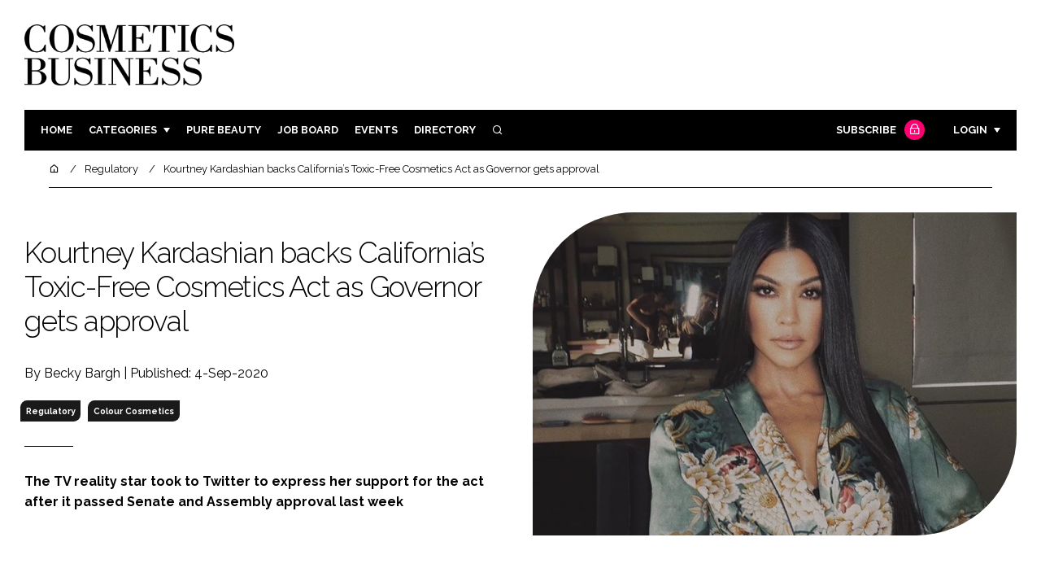

--- FILE ---
content_type: text/css
request_url: https://cosmeticsbusiness.com/build/app_cosmeticsbusiness.com.de0322cd.css
body_size: 20539
content:
*,:after,:before{box-sizing:border-box}a,b,blockquote,body,canvas,caption,code,div,em,embed,fieldset,figure,footer,form,h1,h2,h3,h4,h5,h6,header,html,i,iframe,img,label,li,main,nav,object,ol,p,pre,section,small,span,strike,strong,sub,sup,table,tbody,td,tfoot,th,thead,tr,tt,u,ul,video{border:0;font-size:100%;font:inherit;margin:0;padding:0;text-rendering:optimizeLegibility;-webkit-font-smoothing:antialiased;text-size-adjust:none}footer,header,main,nav,section{display:block}body{line-height:1}ol,ul{list-style:none}blockquote,q{quotes:none}blockquote:after,blockquote:before,q:after,q:before{content:"";content:none}table{border-collapse:collapse;border-spacing:0}input{-webkit-appearance:none;border-radius:0}.visually-hidden{overflow:hidden;position:absolute!important;clip:rect(1px,1px,1px,1px);height:1px;width:1px;word-wrap:normal}body{color:#000;font-family:Raleway,sans-serif;font-size:1em;font-weight:400;line-height:1.6em;text-transform:none}body .circle-icon,body .icon{margin-top:1px}p{font-family:Raleway,sans-serif;font-size:1em;font-weight:400;line-height:1.6em;margin-bottom:20px;text-transform:none}a{color:#ff0072}a:active,a:focus,a:hover{color:rgba(255,0,114,.6)}a.read-more{color:#000;font-family:Raleway,sans-serif;font-size:.75em;font-weight:700;letter-spacing:.035em;line-height:1.6em;text-decoration:none;text-transform:uppercase}a.read-more:active,a.read-more:focus,a.read-more:hover{color:#ff0072}a i{margin-right:13.3333333333px}em{font-style:italic}.arrow-link{align-items:center;display:flex;justify-content:space-between;position:relative}.arrow-link:before{border-top:1px solid #000;content:"";display:block;height:0;position:absolute;right:6px;width:20px}.arrow-link:after{border-bottom:4px solid transparent;border-left:6px solid #000;border-top:4px solid transparent;content:"";display:block;margin-left:30px}.arrow-link.inline-flex{display:inline-flex}a:active.arrow-link:before,a:focus.arrow-link:before,a:hover.arrow-link:before{border-top-color:#ff0072}a:active.arrow-link:after,a:focus.arrow-link:after,a:hover.arrow-link:after{border-left-color:#ff0072}b,strong{font-weight:700}h1:first-child,h2:first-child,h3:first-child,h4:first-child,h5:first-child,h6:first-child,li:first-child,p:first-child{margin-top:0}h1:last-child,h2:last-child,h3:last-child,h4:last-child,h5:last-child,h6:last-child,li:last-child,p:last-child{margin-bottom:0}h1.has-icon,h2.has-icon,h3.has-icon,h4.has-icon,h5.has-icon,h6.has-icon,li.has-icon,p.has-icon{display:flex}h1.has-icon i,h2.has-icon i,h3.has-icon i,h4.has-icon i,h5.has-icon i,h6.has-icon i,li.has-icon i,p.has-icon i{margin-right:10px}h1 .icon,h2 .icon,h3 .icon,h4 .icon,h5 .icon,h6 .icon,li .icon,p .icon{min-height:1em;min-width:1em}h1,h2.headline{font-family:Raleway,sans-serif;font-size:1.8em;font-weight:300;letter-spacing:-.035em;line-height:1.2em;margin:30px 0 20px;text-transform:none}@media screen and (min-width:1129px){h1,h2.headline{font-size:2.2em;margin:50px 0 20px}}h1:first-child,h2.headline:first-child{margin-top:-5px}h1 .circle-icon,h1 .icon,h2.headline .circle-icon,h2.headline .icon{flex-basis:30px;height:30px;min-height:30px;min-width:30px;width:30px}@media screen and (min-width:1129px){h1 .circle-icon,h1 .icon,h2.headline .circle-icon,h2.headline .icon{flex-basis:45px;height:45px;min-height:45px;min-width:45px;width:45px}}h2{font-family:Raleway,sans-serif;font-size:1.3em;font-weight:700;letter-spacing:-.035em;line-height:1.4em;margin:30px 0 20px;text-transform:none}h2:first-child{margin-top:0}h2 .circle-icon,h2 .icon{flex-basis:30px;font-size:18px;height:30px;margin-top:-3px;min-height:30px;min-width:30px;width:30px}h3,h4{font-family:Raleway,sans-serif;font-size:1em;font-weight:700;letter-spacing:-.035em;line-height:1.4em;margin:30px 0 20px;text-transform:none}h3:first-child,h4:first-child{margin-top:0}h5,h6{color:#000;font-family:Raleway,sans-serif;font-size:.8em;font-weight:700;letter-spacing:.035em;line-height:1.6em;margin:30px 0 20px;text-decoration:none;text-transform:uppercase}h5:first-child,h6:first-child{margin-top:0}h5 .circle-icon,h5 .icon,h6 .circle-icon,h6 .icon{margin-top:-5px}.span-header{font-family:Raleway,sans-serif;font-weight:300;letter-spacing:-.035em;line-height:1.2em;position:relative;text-align:center;text-transform:none}@media screen and (min-width:800px){.span-header{font-size:1.6em}}@media screen and (min-width:1129px){.span-header{font-size:2em}}.span-header:before{border-top:1px solid #000;content:"";display:block;margin-top:-1px;position:absolute;top:50%;width:100%;z-index:-1}.span-header span{background-color:#fff;display:inline-block;margin:auto;max-width:75%;padding:0 20px}@media screen and (min-width:1129px){.span-header span{max-width:720px}}small,sub{font-family:Raleway,sans-serif;font-size:1em;font-size:.8em;font-weight:400;line-height:1.6em;text-transform:none}.already-subscriber,.block .already-subscriber,.block .forgotten-password,.forgotten-password,.main-nav-wrapper .forgotten-password{display:block;margin-top:-5px}.already-subscriber a,.block .already-subscriber a,.block .forgotten-password a,.forgotten-password a,.main-nav-wrapper .forgotten-password a{color:inherit;display:inline;font-size:inherit;font-weight:400;text-decoration:underline;text-transform:none}.forgotten-password{margin-bottom:20px}@media screen and (min-width:800px){.main-nav-wrapper .forgotten-password{border-bottom:1px solid;font-size:.66em;margin-bottom:0;margin-top:10px;padding-bottom:10px}}.main ul{margin-bottom:20px}.main ul li{font-family:Raleway,sans-serif;font-size:1em;font-weight:400;line-height:1.6em;margin-bottom:10px;padding-left:30px;position:relative;text-transform:none}.main ul li:before{background-color:#ff0072;border-radius:50%;content:"";display:block;height:5px;left:0;position:absolute;right:20px;top:11px;width:5px}.main ul li:last-of-type{margin-bottom:0}ol{counter-reset:list-counter}ol li{counter-increment:list-counter;font-family:Raleway,sans-serif;font-size:1em;font-weight:400;line-height:1.6em;margin-bottom:10px;padding-left:30px;position:relative;text-transform:none}ol li:before{background-color:transparent;color:#ff0072;content:counter(list-counter) ". ";font-weight:700;height:auto;left:0;position:absolute;top:0}ol i{display:inline-block;font-size:2.2em;margin:10px 0 13.3333333333px}dl{border-top:1px solid #000;font-family:Raleway,sans-serif;font-size:1em;font-weight:400;line-height:1.6em;padding-top:20px;text-transform:none}dl dt{font-weight:700;margin-bottom:5px}dl dd{border-bottom:1px solid #000;margin:0 0 20px;padding-bottom:20px}pre{background-color:#f2f2f2;margin-bottom:20px;padding:20px}pre code{font-family:Consolas,Monaco,Lucida Console,Liberation Mono,DejaVu Sans Mono,Bitstream Vera Sans Mono,Courier New}mark{background-color:rgba(255,0,114,.2)}blockquote,blockquote h1,blockquote h2,blockquote h3,blockquote h4,blockquote h5,blockquote p{color:#ff0072;font-family:Raleway,sans-serif;font-size:1.3em;font-weight:300;letter-spacing:-.035em;line-height:1.2em;margin:40px 0 30px;text-transform:none}@media screen and (min-width:1129px){blockquote,blockquote h1,blockquote h2,blockquote h3,blockquote h4,blockquote h5,blockquote p{font-size:1.5em;margin:30px 0 40px}}blockquote cite,blockquote h1 cite,blockquote h1 sub,blockquote h2 cite,blockquote h2 sub,blockquote h3 cite,blockquote h3 sub,blockquote h4 cite,blockquote h4 sub,blockquote h5 cite,blockquote h5 sub,blockquote p cite,blockquote p sub,blockquote sub{color:#000;font-family:Raleway,sans-serif;font-size:.75em;font-weight:700;letter-spacing:.035em;line-height:1.6em;text-decoration:none;text-transform:uppercase}blockquote cite:active,blockquote cite:focus,blockquote cite:hover,blockquote h1 cite:active,blockquote h1 cite:focus,blockquote h1 cite:hover,blockquote h1 sub:active,blockquote h1 sub:focus,blockquote h1 sub:hover,blockquote h2 cite:active,blockquote h2 cite:focus,blockquote h2 cite:hover,blockquote h2 sub:active,blockquote h2 sub:focus,blockquote h2 sub:hover,blockquote h3 cite:active,blockquote h3 cite:focus,blockquote h3 cite:hover,blockquote h3 sub:active,blockquote h3 sub:focus,blockquote h3 sub:hover,blockquote h4 cite:active,blockquote h4 cite:focus,blockquote h4 cite:hover,blockquote h4 sub:active,blockquote h4 sub:focus,blockquote h4 sub:hover,blockquote h5 cite:active,blockquote h5 cite:focus,blockquote h5 cite:hover,blockquote h5 sub:active,blockquote h5 sub:focus,blockquote h5 sub:hover,blockquote p cite:active,blockquote p cite:focus,blockquote p cite:hover,blockquote p sub:active,blockquote p sub:focus,blockquote p sub:hover,blockquote sub:active,blockquote sub:focus,blockquote sub:hover{color:#ff0072}blockquote cite,blockquote h1 cite,blockquote h1 sub,blockquote h2 cite,blockquote h2 sub,blockquote h3 cite,blockquote h3 sub,blockquote h4 cite,blockquote h4 sub,blockquote h5 cite,blockquote h5 sub,blockquote p cite,blockquote p sub,blockquote sub{color:#ff0072;display:block;font-size:.66em;padding-right:70px}blockquote{padding-left:45px;position:relative}blockquote h1,blockquote h2,blockquote h3,blockquote h4,blockquote h5,blockquote p{padding-right:70px}blockquote:before{height:30px;left:0;top:10px;width:30px}blockquote:after,blockquote:before{background-image:url(/images/quote-icon.png);background-position:0 0;background-repeat:no-repeat;background-size:contain;content:"";display:block;position:absolute}blockquote:after{background-color:#fff;bottom:-5px;height:45px;right:0;transform:rotate(180deg);width:70px}blockquote sub{color:#000;font-family:Raleway,sans-serif;font-size:.75em;font-weight:700;letter-spacing:.035em;line-height:1.6em;text-decoration:none;text-transform:uppercase}blockquote sub:active,blockquote sub:focus,blockquote sub:hover{color:#ff0072}blockquote sub{font-style:normal;letter-spacing:0}blockquote sub,blockquote sub *{font-size:.66em}blockquote h1,blockquote h2,blockquote h3,blockquote h4,blockquote h5,blockquote p{border-bottom:1px solid #ff0072;padding-bottom:20px;position:relative}@media screen and (min-width:1129px){blockquote h1,blockquote h2,blockquote h3,blockquote h4,blockquote h5,blockquote p{padding-bottom:30px}}blockquote h1:after,blockquote h1:before,blockquote h2:after,blockquote h2:before,blockquote h3:after,blockquote h3:before,blockquote h4:after,blockquote h4:before,blockquote h5:after,blockquote h5:before,blockquote p:after,blockquote p:before{border-color:#ff0072 transparent transparent;border-style:solid;border-width:20px 20px 0 0;bottom:-20px;content:"";display:block;height:0;left:50px;position:absolute;width:0}blockquote h1:after,blockquote h2:after,blockquote h3:after,blockquote h4:after,blockquote h5:after,blockquote p:after{border-top-color:#fff;margin-bottom:2px;margin-left:1px}blockquote h1 sub,blockquote h2 sub,blockquote h3 sub,blockquote h4 sub,blockquote h5 sub,blockquote p sub{margin-top:20px}cite{color:#000;font-family:Raleway,sans-serif;font-size:.75em;font-weight:700;letter-spacing:.035em;line-height:1.6em;text-decoration:none;text-transform:uppercase}cite:active,cite:focus,cite:hover{color:#ff0072}cite{font-size:.66em;font-style:normal;letter-spacing:0}.main .pagination{text-align:center}@media screen and (min-width:800px){.main .pagination{border-bottom:1px solid #000;border-top:1px solid #000;margin:0;padding:10px 0}}.main .pagination li{color:#000;font-family:Raleway,sans-serif;font-size:.75em;font-weight:700;letter-spacing:.035em;line-height:1.6em;text-decoration:none;text-transform:uppercase}.main .pagination li:active,.main .pagination li:focus,.main .pagination li:hover{color:#ff0072}.main .pagination li{display:inline-block;line-height:1.7em;margin:0 5px}@media screen and (min-width:800px){.main .pagination li{margin:0 10px}}.main .pagination li{padding:0}.main .pagination li:before{display:none}.main .pagination li:first-of-type{float:left;margin-left:0;margin-top:3px}.main .pagination li:last-child{float:right;margin-right:0;margin-top:3px}.main .pagination li.active,.main .pagination li.disabled{opacity:35%}.main .pagination li.active:hover,.main .pagination li.disabled:hover{color:#000}.main .pagination li a{text-decoration:none}[class*=" ri-"],[class^=ri-]{font-weight:400!important}.circle-icon{align-items:center;border:1px solid #000;border-radius:50%;display:flex;flex-basis:23px;font-weight:400;justify-content:center}.circle-icon:before{margin-top:1px}.circle-icon.ri-facebook-fill:before,.circle-icon.ri-share-fill:before{margin-left:-1px}.circle-icon.ri-linkedin-fill:before,.circle-icon.ri-twitter-fill:before{margin-left:1px}.circle-icon.ri-linkedin-fill:before{margin-top:0}.circle-icon.large{height:42px;width:42px}a:active .circle-icon,a:focus .circle-icon,a:hover .circle-icon{border-color:#ff0072}a:active svg,a:focus svg,a:hover svg{fill:#ff0072}.x-icon svg{display:block;fill:#fff;margin-top:-4%;width:.9em}.form-wrapper{border:1px solid #000;padding:20px 20px 0}@media screen and (min-width:1129px){.form-wrapper{padding:30px 30px 10px}}form{width:100%}label{display:block;font-family:Raleway,sans-serif;font-size:1em;font-weight:400;line-height:1.6em;margin-bottom:5px;text-transform:none}input[type=color],input[type=date],input[type=datetime-local],input[type=datetime],input[type=email],input[type=month],input[type=number],input[type=password],input[type=search],input[type=tel],input[type=text],input[type=time],input[type=url],input[type=week]{background-color:transparent;border:1px solid #000;color:#000;display:block;font-family:Raleway,sans-serif;font-size:1em;font-weight:400;line-height:1.6em;margin-bottom:20px;min-height:60px;padding:13.3333333333px 20px;text-transform:none;width:100%}input[type=color]::placeholder,input[type=date]::placeholder,input[type=datetime-local]::placeholder,input[type=datetime]::placeholder,input[type=email]::placeholder,input[type=month]::placeholder,input[type=number]::placeholder,input[type=password]::placeholder,input[type=search]::placeholder,input[type=tel]::placeholder,input[type=text]::placeholder,input[type=time]::placeholder,input[type=url]::placeholder,input[type=week]::placeholder{color:grey}input[type=color]{height:100px;padding:5px;width:100px}input[type=range]{margin-bottom:20px;width:100%}input[type=range]::-webkit-slider-thumb{-webkit-appearance:none;background:#ff0072;border:none;border-radius:50%;cursor:pointer;height:20px;margin-top:-8px;width:20px}input[type=range]::-moz-range-thumb{background:#ff0072;border:none;border-radius:50%;cursor:pointer;height:20px;margin-top:-8px;width:20px}input[type=range]::-webkit-slider-runnable-track{background-color:rgba(0,0,0,.1);height:20px;height:3.3333333333px}input[type=range]::-moz-range-track{background-color:rgba(0,0,0,.1);height:20px;height:3.3333333333px}.checkbox-wrapper{display:flex}.checkbox-wrapper label{margin:0}.checkbox-wrapper .form-check{display:flex}input[type=checkbox]{-webkit-appearance:none;-moz-appearance:none;appearance:none;background-color:transparent;background-position:50%;background-repeat:no-repeat;background-size:contain;border:1px solid #000;height:20px;margin:3px 10px 0 0;-webkit-print-color-adjust:exact;vertical-align:top;width:20px}input[type=checkbox]:checked{background-image:url(/images/check.svg)}.input-group{display:flex;position:relative}.input-group input{border-right:none;min-width:60px;width:calc(100% - 60px)}.input-group .icon-btn{background:transparent;border:1px solid #000;border-radius:0;flex-basis:60px;font-family:Raleway,sans-serif;font-size:1em;font-weight:400;line-height:1.6em;margin-bottom:20px;text-transform:none}.input-group .icon-btn:active,.input-group .icon-btn:focus,.input-group .icon-btn:hover{background-color:#000;color:#fff}.input-group .icon-btn .ri-search-line{vertical-align:-.15em}.icon-input-wrapper i{align-items:center;border-right:1px solid;display:flex;height:60px;justify-content:center;margin-bottom:-60px;width:60px}.icon-input-wrapper input{padding-left:80px}.switch{display:inline-block;height:18px;position:relative;width:34px}.switch input{height:0;opacity:0;width:0}.slider{background-color:#ccc;bottom:0;cursor:pointer;left:0;right:0;top:0}.slider,.slider:before{position:absolute;-webkit-transition:.4s;transition:.4s}.slider:before{background-color:#fff;border:1px solid silver;bottom:1px;content:"";height:16px;left:1px;width:16px}input:checked+.slider{background-color:#ff0072}input:focus+.slider{box-shadow:0 0 1px #ff0072}input:checked+.slider:before{-webkit-transform:translateX(16px);-ms-transform:translateX(16px);transform:translateX(16px)}.slider.round{border-radius:34px}.slider.round:before{border-radius:50%}.btn,input[type=submit]{align-items:center;background-color:#000;border:none;border-bottom-right-radius:25px;border-top-left-radius:25px;color:#fff;display:flex;font-family:Raleway,sans-serif;font-size:1em;font-weight:700;letter-spacing:0;line-height:1.35em;margin:20px 0;max-width:300px;min-height:60px;min-width:200px;padding:10px 40px 10px 20px;position:relative;text-align:left;text-decoration:none;text-transform:none;width:100%}.btn:active,.btn:focus,.btn:hover,input[type=submit]:active,input[type=submit]:focus,input[type=submit]:hover{background-color:#ff0072;color:#fff}.btn .circle-icon,input[type=submit] .circle-icon{border-color:#fff}.btn:last-child,input[type=submit]:last-child{margin-bottom:0}.btn:after,input[type=submit]:after{border-bottom:4px solid transparent;border-left:6px solid #fff;border-top:4px solid transparent;content:"";display:block;position:absolute;right:20px}.btn i,input[type=submit] i{margin-right:13.3333333333px}.btn.btn2,input[type=submit].btn2{background-color:#ff0072;color:#fff}.btn.btn2:active,.btn.btn2:focus,.btn.btn2:hover,input[type=submit].btn2:active,input[type=submit].btn2:focus,input[type=submit].btn2:hover{background-color:rgba(255,0,114,.6);color:#fff}.close-btn{align-items:center;background-color:transparent;border:none;cursor:pointer;display:inline-flex;font-family:Raleway,sans-serif;font-size:1em;font-size:.66em;font-weight:400;justify-content:flex-end;line-height:1.6em;margin:10px 0 0;padding:0;text-align:right;text-transform:none;width:100%}input:-webkit-autofill,input:-webkit-autofill:focus{transition:background-color 0s 600000s,color 0s 600000s}.colourway02{background-color:#000;color:#fff}.colourway02.transparent-background{background-color:transparent}.colourway02 blockquote,.colourway02 cite,.colourway02 h1,.colourway02 h2,.colourway02 h3,.colourway02 h4,.colourway02 h5,.colourway02 h6,.colourway02 p{color:#fff}.colourway02 .close-btn,.colourway02 a{color:#ff0072}.colourway02 .close-btn:active,.colourway02 .close-btn:focus,.colourway02 .close-btn:hover,.colourway02 a:active,.colourway02 a:focus,.colourway02 a:hover{color:rgba(255,0,114,.6)}.colourway02 .already-subscriber a,.colourway02 .block .already-subscriber a{color:#fff}.colourway02 .already-subscriber a:active,.colourway02 .already-subscriber a:focus,.colourway02 .already-subscriber a:hover,.colourway02 .block .already-subscriber a:active,.colourway02 .block .already-subscriber a:focus,.colourway02 .block .already-subscriber a:hover{color:#ff0072}.colourway02 li a{color:#fff}.colourway02 li a:active,.colourway02 li a:focus,.colourway02 li a:hover{color:#ff0072}.colourway02 .icon-btn,.colourway02 input[type=checkbox],.colourway02 input[type=color],.colourway02 input[type=date],.colourway02 input[type=datetime-local],.colourway02 input[type=datetime],.colourway02 input[type=email],.colourway02 input[type=month],.colourway02 input[type=number],.colourway02 input[type=password],.colourway02 input[type=search],.colourway02 input[type=tel],.colourway02 input[type=text],.colourway02 input[type=time],.colourway02 input[type=url],.colourway02 input[type=week]{border-color:#fff;color:#fff}.colourway02 input[type=checkbox]:checked{background-image:url(/images/check-inverted.svg)}.colourway02 .icon-btn:active,.colourway02 .icon-btn:focus,.colourway02 .icon-btn:hover{background-color:#fff;color:#000}.colourway02 .icon-btn:active i,.colourway02 .icon-btn:focus i,.colourway02 .icon-btn:hover i{color:#000}.colourway02 .block .btn,.colourway02 .btn,.colourway02 input[type=submit]{background-color:#ff0072;color:#fff}.colourway02 .block .btn:after,.colourway02 .btn:after,.colourway02 input[type=submit]:after{border-left-color:#fff}.colourway02 .block .btn:active,.colourway02 .block .btn:focus,.colourway02 .block .btn:hover,.colourway02 .btn:active,.colourway02 .btn:focus,.colourway02 .btn:hover,.colourway02 input[type=submit]:active,.colourway02 input[type=submit]:focus,.colourway02 input[type=submit]:hover{background-color:#fff;color:#000}.colourway02 .block .btn:active:after,.colourway02 .block .btn:focus:after,.colourway02 .block .btn:hover:after,.colourway02 .btn:active:after,.colourway02 .btn:focus:after,.colourway02 .btn:hover:after,.colourway02 input[type=submit]:active:after,.colourway02 input[type=submit]:focus:after,.colourway02 input[type=submit]:hover:after{border-left-color:#000}.colourway02 .submit-button-wrapper .arrow-link{border-left-color:#fff}.colourway02 .close-btn,.colourway02 .close-btn i{color:#fff}.colourway02 .close-btn:active,.colourway02 .close-btn:active i,.colourway02 .close-btn:focus,.colourway02 .close-btn:focus i,.colourway02 .close-btn:hover,.colourway02 .close-btn:hover i{color:#ff0072}.colourway02 .circle-icon{border-color:#fff}.colourway02 .column-border{border-right-color:#fff}.colourway02 .arrow-link:before{border-top-color:#fff}.colourway02 .arrow-link:after{border-left-color:#fff}.colourway02 .arrow-link:active:before,.colourway02 .arrow-link:focus:before,.colourway02 .arrow-link:hover:before{border-top-color:#ff0072}.colourway02 .arrow-link:active:after,.colourway02 .arrow-link:focus:after,.colourway02 .arrow-link:hover:after{border-left-color:#ff0072}.colourway02 .read-more{color:#fff}.colourway02 .read-more:active,.colourway02 .read-more:focus,.colourway02 .read-more:hover{color:#ff0072}.colourway02 .block .read-more{border-bottom-color:#fff;border-top-color:#fff;color:#fff}.colourway02 .block .read-more:active,.colourway02 .block .read-more:focus,.colourway02 .block .read-more:hover{border-bottom-color:#fff;border-top-color:#fff;color:#ff0072}.colourway02 .block .block-header{border-bottom-color:#fff}.colourway02 .block .block-header:not(:first-of-type):before{border-top-color:#fff}.colourway02 .block ol li:before{color:#ff0072}.colourway02 .block .already-subscriber a{color:#fff}.colourway02 .block .already-subscriber a:active,.colourway02 .block .already-subscriber a:focus,.colourway02 .block .already-subscriber a:hover{color:#ff0072}.colourway02 .social-nav ul a{color:#fff}.colourway02 .social-nav ul a:active,.colourway02 .social-nav ul a:focus,.colourway02 .social-nav ul a:hover{border-bottom-color:#fff;border-top-color:#fff;color:#ff0072}.colourway02 .social-nav.large ul,.colourway02.sign-up{border-color:#fff}.colourway02.sign-up.subscriber-and-newsletter .newsletter{border-top-color:#fff}@media screen and (min-width:1129px){.colourway02.sign-up.subscriber-and-newsletter .newsletter:before{border-left-color:#fff}}.colourway02.sign-up.newsletter-follow .newsletter{border-bottom-color:#fff}@media screen and (min-width:800px){.colourway02.sign-up.newsletter-follow .newsletter:before{border-left-color:#fff}}.sub-brand-1 .event-block i,.sub-brand-1 .event-block:active i,.sub-brand-1 .event-block:focus i,.sub-brand-1 .event-block:hover i,.sub-brand-1 .social-share-nav ul a:active,.sub-brand-1 .social-share-nav ul a:focus,.sub-brand-1 .social-share-nav ul a:hover,.sub-brand-1 blockquote,.sub-brand-1 blockquote h1,.sub-brand-1 blockquote h2,.sub-brand-1 blockquote h3,.sub-brand-1 blockquote h4,.sub-brand-1 blockquote h5,.sub-brand-1 blockquote p,.sub-brand-1 cite,.sub-brand-1 sub{color:#00b6bd}.sub-brand-1 blockquote:after,.sub-brand-1 blockquote:before{background-image:url(/images/quote-icon-sub-template-1.png)}.sub-brand-1 a{color:#00b6bd}.sub-brand-1 a:active,.sub-brand-1 a:focus,.sub-brand-1 a:hover{color:rgba(0,182,189,.85)}.sub-brand-1 .already-subscriber a,.sub-brand-1 .block .already-subscriber a,.sub-brand-1 .close-btn{color:#fff}.sub-brand-1 .already-subscriber a:active,.sub-brand-1 .already-subscriber a:active i,.sub-brand-1 .already-subscriber a:focus,.sub-brand-1 .already-subscriber a:focus i,.sub-brand-1 .already-subscriber a:hover,.sub-brand-1 .already-subscriber a:hover i,.sub-brand-1 .block .already-subscriber a:active,.sub-brand-1 .block .already-subscriber a:active i,.sub-brand-1 .block .already-subscriber a:focus,.sub-brand-1 .block .already-subscriber a:focus i,.sub-brand-1 .block .already-subscriber a:hover,.sub-brand-1 .block .already-subscriber a:hover i,.sub-brand-1 .close-btn:active,.sub-brand-1 .close-btn:active i,.sub-brand-1 .close-btn:focus,.sub-brand-1 .close-btn:focus i,.sub-brand-1 .close-btn:hover,.sub-brand-1 .close-btn:hover i{color:#00b6bd}.sub-brand-1 .block .read-more:active,.sub-brand-1 .block .read-more:focus,.sub-brand-1 .block .read-more:hover,.sub-brand-1 .block a:active,.sub-brand-1 .block a:focus,.sub-brand-1 .block a:hover,.sub-brand-1 .footer-links-wrapper ul a:active,.sub-brand-1 .footer-links-wrapper ul a:focus,.sub-brand-1 .footer-links-wrapper ul a:hover,.sub-brand-1 .main-nav-wrapper a:active,.sub-brand-1 .main-nav-wrapper a:focus,.sub-brand-1 .main-nav-wrapper a:hover,.sub-brand-1 .read-more:active,.sub-brand-1 .read-more:focus,.sub-brand-1 .read-more:hover,.sub-brand-1 .social-nav ul a:active,.sub-brand-1 .social-nav ul a:focus,.sub-brand-1 .social-nav ul a:hover{border-color:#00b6bd;color:#00b6bd}.sub-brand-1 .block .read-more:active .featured-image,.sub-brand-1 .block .read-more:focus .featured-image,.sub-brand-1 .block .read-more:hover .featured-image,.sub-brand-1 .block a:active .featured-image,.sub-brand-1 .block a:focus .featured-image,.sub-brand-1 .block a:hover .featured-image,.sub-brand-1 .footer-links-wrapper ul a:active .featured-image,.sub-brand-1 .footer-links-wrapper ul a:focus .featured-image,.sub-brand-1 .footer-links-wrapper ul a:hover .featured-image,.sub-brand-1 .main-nav-wrapper a:active .featured-image,.sub-brand-1 .main-nav-wrapper a:focus .featured-image,.sub-brand-1 .main-nav-wrapper a:hover .featured-image,.sub-brand-1 .read-more:active .featured-image,.sub-brand-1 .read-more:focus .featured-image,.sub-brand-1 .read-more:hover .featured-image,.sub-brand-1 .social-nav ul a:active .featured-image,.sub-brand-1 .social-nav ul a:focus .featured-image,.sub-brand-1 .social-nav ul a:hover .featured-image{border-color:#00b6bd}.sub-brand-1 .block .read-more:active .read-more,.sub-brand-1 .block .read-more:focus .read-more,.sub-brand-1 .block .read-more:hover .read-more,.sub-brand-1 .block a:active .read-more,.sub-brand-1 .block a:focus .read-more,.sub-brand-1 .block a:hover .read-more,.sub-brand-1 .footer-links-wrapper ul a:active .read-more,.sub-brand-1 .footer-links-wrapper ul a:focus .read-more,.sub-brand-1 .footer-links-wrapper ul a:hover .read-more,.sub-brand-1 .main-nav-wrapper a:active .read-more,.sub-brand-1 .main-nav-wrapper a:focus .read-more,.sub-brand-1 .main-nav-wrapper a:hover .read-more,.sub-brand-1 .read-more:active .read-more,.sub-brand-1 .read-more:focus .read-more,.sub-brand-1 .read-more:hover .read-more,.sub-brand-1 .social-nav ul a:active .read-more,.sub-brand-1 .social-nav ul a:focus .read-more,.sub-brand-1 .social-nav ul a:hover .read-more{border-color:#00b6bd;color:#00b6bd}.sub-brand-1 .block .read-more:active .read-more:before,.sub-brand-1 .block .read-more:focus .read-more:before,.sub-brand-1 .block .read-more:hover .read-more:before,.sub-brand-1 .block a:active .read-more:before,.sub-brand-1 .block a:focus .read-more:before,.sub-brand-1 .block a:hover .read-more:before,.sub-brand-1 .footer-links-wrapper ul a:active .read-more:before,.sub-brand-1 .footer-links-wrapper ul a:focus .read-more:before,.sub-brand-1 .footer-links-wrapper ul a:hover .read-more:before,.sub-brand-1 .main-nav-wrapper a:active .read-more:before,.sub-brand-1 .main-nav-wrapper a:focus .read-more:before,.sub-brand-1 .main-nav-wrapper a:hover .read-more:before,.sub-brand-1 .read-more:active .read-more:before,.sub-brand-1 .read-more:focus .read-more:before,.sub-brand-1 .read-more:hover .read-more:before,.sub-brand-1 .social-nav ul a:active .read-more:before,.sub-brand-1 .social-nav ul a:focus .read-more:before,.sub-brand-1 .social-nav ul a:hover .read-more:before{border-top-color:#00b6bd}.sub-brand-1 .block .read-more:active .read-more:after,.sub-brand-1 .block .read-more:focus .read-more:after,.sub-brand-1 .block .read-more:hover .read-more:after,.sub-brand-1 .block a:active .read-more:after,.sub-brand-1 .block a:focus .read-more:after,.sub-brand-1 .block a:hover .read-more:after,.sub-brand-1 .footer-links-wrapper ul a:active .read-more:after,.sub-brand-1 .footer-links-wrapper ul a:focus .read-more:after,.sub-brand-1 .footer-links-wrapper ul a:hover .read-more:after,.sub-brand-1 .main-nav-wrapper a:active .read-more:after,.sub-brand-1 .main-nav-wrapper a:focus .read-more:after,.sub-brand-1 .main-nav-wrapper a:hover .read-more:after,.sub-brand-1 .read-more:active .read-more:after,.sub-brand-1 .read-more:focus .read-more:after,.sub-brand-1 .read-more:hover .read-more:after,.sub-brand-1 .social-nav ul a:active .read-more:after,.sub-brand-1 .social-nav ul a:focus .read-more:after,.sub-brand-1 .social-nav ul a:hover .read-more:after{border-left-color:#00b6bd}.sub-brand-1 .main-nav-wrapper .has-sub>a:active:after,.sub-brand-1 .main-nav-wrapper .has-sub>a:focus:after,.sub-brand-1 .main-nav-wrapper .has-sub>a:hover:after{border-top-color:#00b6bd}.sub-brand-1 .arrow-link,.sub-brand-1 .block .read-more{color:#000}.sub-brand-1 .arrow-link:active,.sub-brand-1 .arrow-link:focus,.sub-brand-1 .arrow-link:hover,.sub-brand-1 .block .read-more:active,.sub-brand-1 .block .read-more:focus,.sub-brand-1 .block .read-more:hover{color:#00b6bd}.sub-brand-1 .arrow-link:active:before,.sub-brand-1 .arrow-link:focus:before,.sub-brand-1 .arrow-link:hover:before,.sub-brand-1 .block .read-more:active:before,.sub-brand-1 .block .read-more:focus:before,.sub-brand-1 .block .read-more:hover:before{border-top-color:#00b6bd}.sub-brand-1 .arrow-link:active:after,.sub-brand-1 .arrow-link:focus:after,.sub-brand-1 .arrow-link:hover:after,.sub-brand-1 .block .read-more:active:after,.sub-brand-1 .block .read-more:focus:after,.sub-brand-1 .block .read-more:hover:after{border-left-color:#00b6bd}.sub-brand-1 .block .btn,.sub-brand-1 .btn,.sub-brand-1 .locked-story,.sub-brand-1 input[type=submit]{background-color:#00b6bd;color:#fff}.sub-brand-1 .block .btn:active,.sub-brand-1 .block .btn:focus,.sub-brand-1 .block .btn:hover,.sub-brand-1 .btn:active,.sub-brand-1 .btn:focus,.sub-brand-1 .btn:hover,.sub-brand-1 .locked-story:active,.sub-brand-1 .locked-story:focus,.sub-brand-1 .locked-story:hover,.sub-brand-1 input[type=submit]:active,.sub-brand-1 input[type=submit]:focus,.sub-brand-1 input[type=submit]:hover{background-color:rgba(0,182,189,.85);color:#fff}.sub-brand-1 .block .btn:active:after,.sub-brand-1 .block .btn:focus:after,.sub-brand-1 .block .btn:hover:after,.sub-brand-1 .btn:active:after,.sub-brand-1 .btn:focus:after,.sub-brand-1 .btn:hover:after,.sub-brand-1 .locked-story:active:after,.sub-brand-1 .locked-story:focus:after,.sub-brand-1 .locked-story:hover:after,.sub-brand-1 input[type=submit]:active:after,.sub-brand-1 input[type=submit]:focus:after,.sub-brand-1 input[type=submit]:hover:after{border-left-color:#fff}.sub-brand-1 .block ol .locked-story,.sub-brand-1 .locked-story .tooltip a,.sub-brand-1 .locked-story .tooltip a:last-of-type{color:#00b6bd}.sub-brand-1 .block ol .locked-story:active,.sub-brand-1 .block ol .locked-story:focus,.sub-brand-1 .block ol .locked-story:hover,.sub-brand-1 .locked-story .tooltip a:active,.sub-brand-1 .locked-story .tooltip a:focus,.sub-brand-1 .locked-story .tooltip a:hover,.sub-brand-1 .locked-story .tooltip a:last-of-type:active,.sub-brand-1 .locked-story .tooltip a:last-of-type:focus,.sub-brand-1 .locked-story .tooltip a:last-of-type:hover{color:rgba(0,182,189,.85)}.sub-brand-1 blockquote h1,.sub-brand-1 blockquote h2,.sub-brand-1 blockquote h3,.sub-brand-1 blockquote h4,.sub-brand-1 blockquote h5,.sub-brand-1 blockquote p{border-bottom-color:#00b6bd}.sub-brand-1 blockquote h1:before,.sub-brand-1 blockquote h2:before,.sub-brand-1 blockquote h3:before,.sub-brand-1 blockquote h4:before,.sub-brand-1 blockquote h5:before,.sub-brand-1 blockquote p:before{border-top-color:#00b6bd}.sub-brand-1 a:hover .circle-icon{border-color:#00b6bd}.sub-brand-1 .social-share-nav a:active svg,.sub-brand-1 .social-share-nav a:focus svg,.sub-brand-1 .social-share-nav a:hover svg{fill:#00b6bd}.sub-brand-1 .colourway02 .arrow-link,.sub-brand-1 .main-nav-wrapper .arrow-link{color:#fff}.sub-brand-1 .colourway02 .arrow-link:active,.sub-brand-1 .colourway02 .arrow-link:focus,.sub-brand-1 .colourway02 .arrow-link:hover,.sub-brand-1 .main-nav-wrapper .arrow-link:active,.sub-brand-1 .main-nav-wrapper .arrow-link:focus,.sub-brand-1 .main-nav-wrapper .arrow-link:hover{border-left-color:#fff;color:#00b6bd}.sub-brand-1 .main ul li:before{background-color:#00b6bd}.sub-brand-1 .subscribe-link:active,.sub-brand-1 .subscribe-link:focus,.sub-brand-1 .subscribe-link:hover{color:#00b6bd}.sub-brand-1 .subscribe-link:active .locked-story,.sub-brand-1 .subscribe-link:focus .locked-story,.sub-brand-1 .subscribe-link:hover .locked-story{color:#00b6bd!important}.sub-brand-1 .block .block-inner .category-label:active,.sub-brand-1 .block .block-inner .category-label:focus,.sub-brand-1 .block .block-inner .category-label:hover,.sub-brand-1 .tags-byline a:active,.sub-brand-1 .tags-byline a:focus,.sub-brand-1 .tags-byline a:hover{background-color:#00b6bd}.sub-brand-2 .event-block i,.sub-brand-2 .event-block:active i,.sub-brand-2 .event-block:focus i,.sub-brand-2 .event-block:hover i,.sub-brand-2 .social-share-nav ul a:active,.sub-brand-2 .social-share-nav ul a:focus,.sub-brand-2 .social-share-nav ul a:hover,.sub-brand-2 blockquote,.sub-brand-2 blockquote h1,.sub-brand-2 blockquote h2,.sub-brand-2 blockquote h3,.sub-brand-2 blockquote h4,.sub-brand-2 blockquote h5,.sub-brand-2 blockquote p,.sub-brand-2 cite,.sub-brand-2 sub{color:#f1592a}.sub-brand-2 blockquote:after,.sub-brand-2 blockquote:before{background-image:url(/images/quote-icon-sub-template-1.png)}.sub-brand-2 a{color:#f1592a}.sub-brand-2 a:active,.sub-brand-2 a:focus,.sub-brand-2 a:hover{color:rgba(241,89,42,.85)}.sub-brand-2 .already-subscriber a:active,.sub-brand-2 .already-subscriber a:active i,.sub-brand-2 .already-subscriber a:focus,.sub-brand-2 .already-subscriber a:focus i,.sub-brand-2 .already-subscriber a:hover,.sub-brand-2 .already-subscriber a:hover i,.sub-brand-2 .block .already-subscriber a:active,.sub-brand-2 .block .already-subscriber a:active i,.sub-brand-2 .block .already-subscriber a:focus,.sub-brand-2 .block .already-subscriber a:focus i,.sub-brand-2 .block .already-subscriber a:hover,.sub-brand-2 .block .already-subscriber a:hover i,.sub-brand-2 .close-btn:active,.sub-brand-2 .close-btn:active i,.sub-brand-2 .close-btn:focus,.sub-brand-2 .close-btn:focus i,.sub-brand-2 .close-btn:hover,.sub-brand-2 .close-btn:hover i{color:#f1592a}.sub-brand-2 .block .read-more:active,.sub-brand-2 .block .read-more:focus,.sub-brand-2 .block .read-more:hover,.sub-brand-2 .block a:active,.sub-brand-2 .block a:focus,.sub-brand-2 .block a:hover,.sub-brand-2 .footer-links-wrapper ul a:active,.sub-brand-2 .footer-links-wrapper ul a:focus,.sub-brand-2 .footer-links-wrapper ul a:hover,.sub-brand-2 .main-nav-wrapper a:active,.sub-brand-2 .main-nav-wrapper a:focus,.sub-brand-2 .main-nav-wrapper a:hover,.sub-brand-2 .read-more:active,.sub-brand-2 .read-more:focus,.sub-brand-2 .read-more:hover,.sub-brand-2 .social-nav ul a:active,.sub-brand-2 .social-nav ul a:focus,.sub-brand-2 .social-nav ul a:hover{border-color:#f1592a;color:#f1592a}.sub-brand-2 .block .read-more:active .featured-image,.sub-brand-2 .block .read-more:focus .featured-image,.sub-brand-2 .block .read-more:hover .featured-image,.sub-brand-2 .block a:active .featured-image,.sub-brand-2 .block a:focus .featured-image,.sub-brand-2 .block a:hover .featured-image,.sub-brand-2 .footer-links-wrapper ul a:active .featured-image,.sub-brand-2 .footer-links-wrapper ul a:focus .featured-image,.sub-brand-2 .footer-links-wrapper ul a:hover .featured-image,.sub-brand-2 .main-nav-wrapper a:active .featured-image,.sub-brand-2 .main-nav-wrapper a:focus .featured-image,.sub-brand-2 .main-nav-wrapper a:hover .featured-image,.sub-brand-2 .read-more:active .featured-image,.sub-brand-2 .read-more:focus .featured-image,.sub-brand-2 .read-more:hover .featured-image,.sub-brand-2 .social-nav ul a:active .featured-image,.sub-brand-2 .social-nav ul a:focus .featured-image,.sub-brand-2 .social-nav ul a:hover .featured-image{border-color:#f1592a}.sub-brand-2 .block .read-more:active .read-more,.sub-brand-2 .block .read-more:focus .read-more,.sub-brand-2 .block .read-more:hover .read-more,.sub-brand-2 .block a:active .read-more,.sub-brand-2 .block a:focus .read-more,.sub-brand-2 .block a:hover .read-more,.sub-brand-2 .footer-links-wrapper ul a:active .read-more,.sub-brand-2 .footer-links-wrapper ul a:focus .read-more,.sub-brand-2 .footer-links-wrapper ul a:hover .read-more,.sub-brand-2 .main-nav-wrapper a:active .read-more,.sub-brand-2 .main-nav-wrapper a:focus .read-more,.sub-brand-2 .main-nav-wrapper a:hover .read-more,.sub-brand-2 .read-more:active .read-more,.sub-brand-2 .read-more:focus .read-more,.sub-brand-2 .read-more:hover .read-more,.sub-brand-2 .social-nav ul a:active .read-more,.sub-brand-2 .social-nav ul a:focus .read-more,.sub-brand-2 .social-nav ul a:hover .read-more{border-color:#f1592a;color:#f1592a}.sub-brand-2 .block .read-more:active .read-more:before,.sub-brand-2 .block .read-more:focus .read-more:before,.sub-brand-2 .block .read-more:hover .read-more:before,.sub-brand-2 .block a:active .read-more:before,.sub-brand-2 .block a:focus .read-more:before,.sub-brand-2 .block a:hover .read-more:before,.sub-brand-2 .footer-links-wrapper ul a:active .read-more:before,.sub-brand-2 .footer-links-wrapper ul a:focus .read-more:before,.sub-brand-2 .footer-links-wrapper ul a:hover .read-more:before,.sub-brand-2 .main-nav-wrapper a:active .read-more:before,.sub-brand-2 .main-nav-wrapper a:focus .read-more:before,.sub-brand-2 .main-nav-wrapper a:hover .read-more:before,.sub-brand-2 .read-more:active .read-more:before,.sub-brand-2 .read-more:focus .read-more:before,.sub-brand-2 .read-more:hover .read-more:before,.sub-brand-2 .social-nav ul a:active .read-more:before,.sub-brand-2 .social-nav ul a:focus .read-more:before,.sub-brand-2 .social-nav ul a:hover .read-more:before{border-top-color:#f1592a}.sub-brand-2 .block .read-more:active .read-more:after,.sub-brand-2 .block .read-more:focus .read-more:after,.sub-brand-2 .block .read-more:hover .read-more:after,.sub-brand-2 .block a:active .read-more:after,.sub-brand-2 .block a:focus .read-more:after,.sub-brand-2 .block a:hover .read-more:after,.sub-brand-2 .footer-links-wrapper ul a:active .read-more:after,.sub-brand-2 .footer-links-wrapper ul a:focus .read-more:after,.sub-brand-2 .footer-links-wrapper ul a:hover .read-more:after,.sub-brand-2 .main-nav-wrapper a:active .read-more:after,.sub-brand-2 .main-nav-wrapper a:focus .read-more:after,.sub-brand-2 .main-nav-wrapper a:hover .read-more:after,.sub-brand-2 .read-more:active .read-more:after,.sub-brand-2 .read-more:focus .read-more:after,.sub-brand-2 .read-more:hover .read-more:after,.sub-brand-2 .social-nav ul a:active .read-more:after,.sub-brand-2 .social-nav ul a:focus .read-more:after,.sub-brand-2 .social-nav ul a:hover .read-more:after{border-left-color:#f1592a}.sub-brand-2 .main-nav-wrapper .has-sub>a:active:after,.sub-brand-2 .main-nav-wrapper .has-sub>a:focus:after,.sub-brand-2 .main-nav-wrapper .has-sub>a:hover:after{border-top-color:#f1592a}.sub-brand-2 .arrow-link:active,.sub-brand-2 .arrow-link:focus,.sub-brand-2 .arrow-link:hover,.sub-brand-2 .block .read-more:active,.sub-brand-2 .block .read-more:focus,.sub-brand-2 .block .read-more:hover{color:#f1592a}.sub-brand-2 .arrow-link:active:before,.sub-brand-2 .arrow-link:focus:before,.sub-brand-2 .arrow-link:hover:before,.sub-brand-2 .block .read-more:active:before,.sub-brand-2 .block .read-more:focus:before,.sub-brand-2 .block .read-more:hover:before{border-top-color:#f1592a}.sub-brand-2 .arrow-link:active:after,.sub-brand-2 .arrow-link:focus:after,.sub-brand-2 .arrow-link:hover:after,.sub-brand-2 .block .read-more:active:after,.sub-brand-2 .block .read-more:focus:after,.sub-brand-2 .block .read-more:hover:after{border-left-color:#f1592a}.sub-brand-2 .block .btn,.sub-brand-2 .btn,.sub-brand-2 .locked-story,.sub-brand-2 input[type=submit]{background-color:#f1592a}.sub-brand-2 .block .btn:active,.sub-brand-2 .block .btn:focus,.sub-brand-2 .block .btn:hover,.sub-brand-2 .btn:active,.sub-brand-2 .btn:focus,.sub-brand-2 .btn:hover,.sub-brand-2 .locked-story:active,.sub-brand-2 .locked-story:focus,.sub-brand-2 .locked-story:hover,.sub-brand-2 input[type=submit]:active,.sub-brand-2 input[type=submit]:focus,.sub-brand-2 input[type=submit]:hover{background-color:rgba(241,89,42,.85)}.sub-brand-2 .block ol .locked-story,.sub-brand-2 .locked-story .tooltip a,.sub-brand-2 .locked-story .tooltip a:last-of-type{color:#f1592a}.sub-brand-2 .block ol .locked-story:active,.sub-brand-2 .block ol .locked-story:focus,.sub-brand-2 .block ol .locked-story:hover,.sub-brand-2 .locked-story .tooltip a:active,.sub-brand-2 .locked-story .tooltip a:focus,.sub-brand-2 .locked-story .tooltip a:hover,.sub-brand-2 .locked-story .tooltip a:last-of-type:active,.sub-brand-2 .locked-story .tooltip a:last-of-type:focus,.sub-brand-2 .locked-story .tooltip a:last-of-type:hover{color:rgba(241,89,42,.85)}.sub-brand-2 blockquote h1,.sub-brand-2 blockquote h2,.sub-brand-2 blockquote h3,.sub-brand-2 blockquote h4,.sub-brand-2 blockquote h5,.sub-brand-2 blockquote p{border-bottom-color:#f1592a}.sub-brand-2 blockquote h1:before,.sub-brand-2 blockquote h2:before,.sub-brand-2 blockquote h3:before,.sub-brand-2 blockquote h4:before,.sub-brand-2 blockquote h5:before,.sub-brand-2 blockquote p:before{border-top-color:#f1592a}.sub-brand-2 a:hover .circle-icon{border-color:#f1592a}.sub-brand-2 .social-share-nav a:active svg,.sub-brand-2 .social-share-nav a:focus svg,.sub-brand-2 .social-share-nav a:hover svg{fill:#f1592a}.sub-brand-2 .colourway02 .arrow-link:active,.sub-brand-2 .colourway02 .arrow-link:focus,.sub-brand-2 .colourway02 .arrow-link:hover,.sub-brand-2 .main-nav-wrapper .arrow-link:active,.sub-brand-2 .main-nav-wrapper .arrow-link:focus,.sub-brand-2 .main-nav-wrapper .arrow-link:hover{color:#f1592a}.sub-brand-2 .main ul li:before{background-color:#f1592a}.sub-brand-2 .subscribe-link:active,.sub-brand-2 .subscribe-link:focus,.sub-brand-2 .subscribe-link:hover{color:#f1592a}.sub-brand-2 .subscribe-link:active .locked-story,.sub-brand-2 .subscribe-link:focus .locked-story,.sub-brand-2 .subscribe-link:hover .locked-story{color:#f1592a!important}.sub-brand-2 .block .block-inner .category-label:active,.sub-brand-2 .block .block-inner .category-label:focus,.sub-brand-2 .block .block-inner .category-label:hover,.sub-brand-2 .tags-byline a:active,.sub-brand-2 .tags-byline a:focus,.sub-brand-2 .tags-byline a:hover{background-color:#f1592a}.sub-brand-2 .event-block i,.sub-brand-2 .event-block:active i,.sub-brand-2 .event-block:focus i,.sub-brand-2 .event-block:hover i,.sub-brand-2 .social-share-nav ul a:active,.sub-brand-2 .social-share-nav ul a:focus,.sub-brand-2 .social-share-nav ul a:hover,.sub-brand-2 blockquote,.sub-brand-2 blockquote h1,.sub-brand-2 blockquote h2,.sub-brand-2 blockquote h3,.sub-brand-2 blockquote h4,.sub-brand-2 blockquote h5,.sub-brand-2 blockquote p,.sub-brand-2 cite,.sub-brand-2 sub{color:#0295d9}.sub-brand-2 blockquote:after,.sub-brand-2 blockquote:before{background-image:url(/images/quote-icon-sub-template-3.png)}.sub-brand-2 a{color:#0295d9}.sub-brand-2 a:active,.sub-brand-2 a:focus,.sub-brand-2 a:hover{color:rgba(2,149,217,.85)}.sub-brand-2 .already-subscriber a,.sub-brand-2 .block .already-subscriber a,.sub-brand-2 .close-btn{color:#fff}.sub-brand-2 .already-subscriber a:active,.sub-brand-2 .already-subscriber a:active i,.sub-brand-2 .already-subscriber a:focus,.sub-brand-2 .already-subscriber a:focus i,.sub-brand-2 .already-subscriber a:hover,.sub-brand-2 .already-subscriber a:hover i,.sub-brand-2 .block .already-subscriber a:active,.sub-brand-2 .block .already-subscriber a:active i,.sub-brand-2 .block .already-subscriber a:focus,.sub-brand-2 .block .already-subscriber a:focus i,.sub-brand-2 .block .already-subscriber a:hover,.sub-brand-2 .block .already-subscriber a:hover i,.sub-brand-2 .close-btn:active,.sub-brand-2 .close-btn:active i,.sub-brand-2 .close-btn:focus,.sub-brand-2 .close-btn:focus i,.sub-brand-2 .close-btn:hover,.sub-brand-2 .close-btn:hover i{color:#0295d9}.sub-brand-2 .block .read-more:active,.sub-brand-2 .block .read-more:focus,.sub-brand-2 .block .read-more:hover,.sub-brand-2 .block a:active,.sub-brand-2 .block a:focus,.sub-brand-2 .block a:hover,.sub-brand-2 .footer-links-wrapper ul a:active,.sub-brand-2 .footer-links-wrapper ul a:focus,.sub-brand-2 .footer-links-wrapper ul a:hover,.sub-brand-2 .main-nav-wrapper a:active,.sub-brand-2 .main-nav-wrapper a:focus,.sub-brand-2 .main-nav-wrapper a:hover,.sub-brand-2 .read-more:active,.sub-brand-2 .read-more:focus,.sub-brand-2 .read-more:hover,.sub-brand-2 .social-nav ul a:active,.sub-brand-2 .social-nav ul a:focus,.sub-brand-2 .social-nav ul a:hover{border-color:#0295d9;color:#0295d9}.sub-brand-2 .block .read-more:active .featured-image,.sub-brand-2 .block .read-more:focus .featured-image,.sub-brand-2 .block .read-more:hover .featured-image,.sub-brand-2 .block a:active .featured-image,.sub-brand-2 .block a:focus .featured-image,.sub-brand-2 .block a:hover .featured-image,.sub-brand-2 .footer-links-wrapper ul a:active .featured-image,.sub-brand-2 .footer-links-wrapper ul a:focus .featured-image,.sub-brand-2 .footer-links-wrapper ul a:hover .featured-image,.sub-brand-2 .main-nav-wrapper a:active .featured-image,.sub-brand-2 .main-nav-wrapper a:focus .featured-image,.sub-brand-2 .main-nav-wrapper a:hover .featured-image,.sub-brand-2 .read-more:active .featured-image,.sub-brand-2 .read-more:focus .featured-image,.sub-brand-2 .read-more:hover .featured-image,.sub-brand-2 .social-nav ul a:active .featured-image,.sub-brand-2 .social-nav ul a:focus .featured-image,.sub-brand-2 .social-nav ul a:hover .featured-image{border-color:#0295d9}.sub-brand-2 .block .read-more:active .read-more,.sub-brand-2 .block .read-more:focus .read-more,.sub-brand-2 .block .read-more:hover .read-more,.sub-brand-2 .block a:active .read-more,.sub-brand-2 .block a:focus .read-more,.sub-brand-2 .block a:hover .read-more,.sub-brand-2 .footer-links-wrapper ul a:active .read-more,.sub-brand-2 .footer-links-wrapper ul a:focus .read-more,.sub-brand-2 .footer-links-wrapper ul a:hover .read-more,.sub-brand-2 .main-nav-wrapper a:active .read-more,.sub-brand-2 .main-nav-wrapper a:focus .read-more,.sub-brand-2 .main-nav-wrapper a:hover .read-more,.sub-brand-2 .read-more:active .read-more,.sub-brand-2 .read-more:focus .read-more,.sub-brand-2 .read-more:hover .read-more,.sub-brand-2 .social-nav ul a:active .read-more,.sub-brand-2 .social-nav ul a:focus .read-more,.sub-brand-2 .social-nav ul a:hover .read-more{border-color:#0295d9;color:#0295d9}.sub-brand-2 .block .read-more:active .read-more:before,.sub-brand-2 .block .read-more:focus .read-more:before,.sub-brand-2 .block .read-more:hover .read-more:before,.sub-brand-2 .block a:active .read-more:before,.sub-brand-2 .block a:focus .read-more:before,.sub-brand-2 .block a:hover .read-more:before,.sub-brand-2 .footer-links-wrapper ul a:active .read-more:before,.sub-brand-2 .footer-links-wrapper ul a:focus .read-more:before,.sub-brand-2 .footer-links-wrapper ul a:hover .read-more:before,.sub-brand-2 .main-nav-wrapper a:active .read-more:before,.sub-brand-2 .main-nav-wrapper a:focus .read-more:before,.sub-brand-2 .main-nav-wrapper a:hover .read-more:before,.sub-brand-2 .read-more:active .read-more:before,.sub-brand-2 .read-more:focus .read-more:before,.sub-brand-2 .read-more:hover .read-more:before,.sub-brand-2 .social-nav ul a:active .read-more:before,.sub-brand-2 .social-nav ul a:focus .read-more:before,.sub-brand-2 .social-nav ul a:hover .read-more:before{border-top-color:#0295d9}.sub-brand-2 .block .read-more:active .read-more:after,.sub-brand-2 .block .read-more:focus .read-more:after,.sub-brand-2 .block .read-more:hover .read-more:after,.sub-brand-2 .block a:active .read-more:after,.sub-brand-2 .block a:focus .read-more:after,.sub-brand-2 .block a:hover .read-more:after,.sub-brand-2 .footer-links-wrapper ul a:active .read-more:after,.sub-brand-2 .footer-links-wrapper ul a:focus .read-more:after,.sub-brand-2 .footer-links-wrapper ul a:hover .read-more:after,.sub-brand-2 .main-nav-wrapper a:active .read-more:after,.sub-brand-2 .main-nav-wrapper a:focus .read-more:after,.sub-brand-2 .main-nav-wrapper a:hover .read-more:after,.sub-brand-2 .read-more:active .read-more:after,.sub-brand-2 .read-more:focus .read-more:after,.sub-brand-2 .read-more:hover .read-more:after,.sub-brand-2 .social-nav ul a:active .read-more:after,.sub-brand-2 .social-nav ul a:focus .read-more:after,.sub-brand-2 .social-nav ul a:hover .read-more:after{border-left-color:#0295d9}.sub-brand-2 .main-nav-wrapper .has-sub>a:active:after,.sub-brand-2 .main-nav-wrapper .has-sub>a:focus:after,.sub-brand-2 .main-nav-wrapper .has-sub>a:hover:after{border-top-color:#0295d9}.sub-brand-2 .arrow-link,.sub-brand-2 .block .read-more{color:#000}.sub-brand-2 .arrow-link:active,.sub-brand-2 .arrow-link:focus,.sub-brand-2 .arrow-link:hover,.sub-brand-2 .block .read-more:active,.sub-brand-2 .block .read-more:focus,.sub-brand-2 .block .read-more:hover{color:#0295d9}.sub-brand-2 .arrow-link:active:before,.sub-brand-2 .arrow-link:focus:before,.sub-brand-2 .arrow-link:hover:before,.sub-brand-2 .block .read-more:active:before,.sub-brand-2 .block .read-more:focus:before,.sub-brand-2 .block .read-more:hover:before{border-top-color:#0295d9}.sub-brand-2 .arrow-link:active:after,.sub-brand-2 .arrow-link:focus:after,.sub-brand-2 .arrow-link:hover:after,.sub-brand-2 .block .read-more:active:after,.sub-brand-2 .block .read-more:focus:after,.sub-brand-2 .block .read-more:hover:after{border-left-color:#0295d9}.sub-brand-2 .block .btn,.sub-brand-2 .btn,.sub-brand-2 .locked-story,.sub-brand-2 input[type=submit]{background-color:#0295d9;color:#fff}.sub-brand-2 .block .btn:active,.sub-brand-2 .block .btn:focus,.sub-brand-2 .block .btn:hover,.sub-brand-2 .btn:active,.sub-brand-2 .btn:focus,.sub-brand-2 .btn:hover,.sub-brand-2 .locked-story:active,.sub-brand-2 .locked-story:focus,.sub-brand-2 .locked-story:hover,.sub-brand-2 input[type=submit]:active,.sub-brand-2 input[type=submit]:focus,.sub-brand-2 input[type=submit]:hover{background-color:rgba(2,149,217,.85);color:#fff}.sub-brand-2 .block .btn:active:after,.sub-brand-2 .block .btn:focus:after,.sub-brand-2 .block .btn:hover:after,.sub-brand-2 .btn:active:after,.sub-brand-2 .btn:focus:after,.sub-brand-2 .btn:hover:after,.sub-brand-2 .locked-story:active:after,.sub-brand-2 .locked-story:focus:after,.sub-brand-2 .locked-story:hover:after,.sub-brand-2 input[type=submit]:active:after,.sub-brand-2 input[type=submit]:focus:after,.sub-brand-2 input[type=submit]:hover:after{border-left-color:#fff}.sub-brand-2 .block ol .locked-story,.sub-brand-2 .locked-story .tooltip a,.sub-brand-2 .locked-story .tooltip a:last-of-type{color:#0295d9}.sub-brand-2 .block ol .locked-story:active,.sub-brand-2 .block ol .locked-story:focus,.sub-brand-2 .block ol .locked-story:hover,.sub-brand-2 .locked-story .tooltip a:active,.sub-brand-2 .locked-story .tooltip a:focus,.sub-brand-2 .locked-story .tooltip a:hover,.sub-brand-2 .locked-story .tooltip a:last-of-type:active,.sub-brand-2 .locked-story .tooltip a:last-of-type:focus,.sub-brand-2 .locked-story .tooltip a:last-of-type:hover{color:rgba(2,149,217,.85)}.sub-brand-2 blockquote h1,.sub-brand-2 blockquote h2,.sub-brand-2 blockquote h3,.sub-brand-2 blockquote h4,.sub-brand-2 blockquote h5,.sub-brand-2 blockquote p{border-bottom-color:#0295d9}.sub-brand-2 blockquote h1:before,.sub-brand-2 blockquote h2:before,.sub-brand-2 blockquote h3:before,.sub-brand-2 blockquote h4:before,.sub-brand-2 blockquote h5:before,.sub-brand-2 blockquote p:before{border-top-color:#0295d9}.sub-brand-2 a:hover .circle-icon{border-color:#0295d9}.sub-brand-2 .social-share-nav a:active svg,.sub-brand-2 .social-share-nav a:focus svg,.sub-brand-2 .social-share-nav a:hover svg{fill:#0295d9}.sub-brand-2 .colourway02 .arrow-link,.sub-brand-2 .main-nav-wrapper .arrow-link{color:#fff}.sub-brand-2 .colourway02 .arrow-link:active,.sub-brand-2 .colourway02 .arrow-link:focus,.sub-brand-2 .colourway02 .arrow-link:hover,.sub-brand-2 .main-nav-wrapper .arrow-link:active,.sub-brand-2 .main-nav-wrapper .arrow-link:focus,.sub-brand-2 .main-nav-wrapper .arrow-link:hover{border-left-color:#fff;color:#0295d9}.sub-brand-2 .main ul li:before{background-color:#0295d9}.sub-brand-2 .subscribe-link:active,.sub-brand-2 .subscribe-link:focus,.sub-brand-2 .subscribe-link:hover{color:#0295d9}.sub-brand-2 .subscribe-link:active .locked-story,.sub-brand-2 .subscribe-link:focus .locked-story,.sub-brand-2 .subscribe-link:hover .locked-story{color:#0295d9!important}.sub-brand-2 .block .block-inner .category-label:active,.sub-brand-2 .block .block-inner .category-label:focus,.sub-brand-2 .block .block-inner .category-label:hover,.sub-brand-2 .tags-byline a:active,.sub-brand-2 .tags-byline a:focus,.sub-brand-2 .tags-byline a:hover{background-color:#0295d9}.sub-brand-logo-header{border-bottom:1px solid #000;margin-bottom:20px;position:relative}@media screen and (min-width:800px){.sub-brand-logo-header{border-bottom:none;margin-bottom:0}.sub-brand-logo-header>.width-container{display:flex;justify-content:flex-end}}.sub-brand-logo-header>.width-container.wide .padding{padding-bottom:13.3333333333px;padding-top:13.3333333333px}@media screen and (min-width:800px){.sub-brand-logo-header>.width-container.wide .padding{padding-bottom:30px;padding-top:30px}}@media screen and (min-width:1500px){.sub-brand-logo-header>.width-container.wide .padding{padding-bottom:40px;padding-top:40px}}@media screen and (min-width:800px){.sub-brand-logo-header:before{border-bottom:1px solid #000;content:"";display:block;left:0;position:absolute;top:50%;width:100%}}.sub-brand-logo-header .logo{background-color:#fff;display:flex;height:auto;margin-right:-20px;position:relative;width:100px;z-index:1}@media screen and (min-width:800px){.sub-brand-logo-header .logo{margin-right:-20px;padding:0 20px;width:200px}}.sub-brand-logo-header .logo img{height:auto;width:100%}.event-block,.featured-image{border-bottom-right-radius:75px;border-top-left-radius:75px}@media screen and (min-width:800px){.event-block,.featured-image{border-bottom-right-radius:50px;border-top-left-radius:50px}}@media screen and (min-width:1129px){.event-block,.featured-image{border-bottom-right-radius:75px;border-top-left-radius:75px}}@media screen and (min-width:800px){.article-wrapper .event .featured-image,.sidebar-grid .column06 .featured-image{border-bottom-right-radius:100px;border-top-left-radius:100px}}.article-featured-image.featured-image{border-radius:0}@media screen and (min-width:800px){.article-featured-image.featured-image{border-bottom-right-radius:75px;border-top-left-radius:75px}}@media screen and (min-width:1129px){.article-featured-image.featured-image{border-bottom-right-radius:125px;border-top-left-radius:125px}}.column06>.event-block,.column06>.featured-image,.featured-block .event-block,.featured-block .featured-image{border-bottom-right-radius:75px;border-top-left-radius:75px}@media screen and (min-width:1129px){.column06>.event-block,.column06>.featured-image,.featured-block .event-block,.featured-block .featured-image{border-bottom-right-radius:125px;border-top-left-radius:125px}}.column06>.article-featured-image.featured-image{border-radius:0}@media screen and (min-width:800px){.column06>.article-featured-image.featured-image{border-bottom-right-radius:75px;border-top-left-radius:75px}}@media screen and (min-width:1129px){.column06>.article-featured-image.featured-image{border-bottom-right-radius:125px;border-top-left-radius:125px}}.column05>.event-block,.column05>.featured-image{border-bottom-right-radius:75px;border-top-left-radius:75px}@media screen and (min-width:1129px){.column05>.event-block,.column05>.featured-image{border-bottom-right-radius:100px;border-top-left-radius:100px}}@media screen and (min-width:800px){.sidebar-grid .event-block,.sidebar-grid .featured-image{border-bottom-right-radius:25px;border-top-left-radius:25px}}@media screen and (min-width:1129px){.sidebar-grid .event-block,.sidebar-grid .featured-image{border-bottom-right-radius:50px;border-top-left-radius:50px}}@media screen and (min-width:800px){.sidebar-grid .article-featured-image{border-bottom-right-radius:75px;border-top-left-radius:75px}}@media screen and (min-width:1129px){.sidebar-grid .article-featured-image{border-bottom-right-radius:125px;border-top-left-radius:125px}}.horizontal-block .event-block,.horizontal-block .featured-image{border-bottom-right-radius:25px;border-top-left-radius:25px}@media screen and (min-width:800px){.horizontal-block .event-block,.horizontal-block .featured-image{border-bottom-right-radius:50px;border-top-left-radius:50px}}@media screen and (min-width:1129px){.horizontal-block .event-block,.horizontal-block .featured-image{border-bottom-right-radius:25px;border-top-left-radius:25px}}@media screen and (min-width:1500px){.horizontal-block .event-block,.horizontal-block .featured-image{border-bottom-right-radius:75px;border-top-left-radius:75px}}.column06 .horizontal-block .event-block,.column06 .horizontal-block .featured-image{border-bottom-right-radius:25px;border-top-left-radius:25px}@media screen and (min-width:800px){.column06 .horizontal-block .event-block,.column06 .horizontal-block .featured-image{border-bottom-right-radius:50px;border-top-left-radius:50px}}@media screen and (min-width:1129px){.column06 .horizontal-block .event-block,.column06 .horizontal-block .featured-image{border-bottom-right-radius:25px;border-top-left-radius:25px}}@media screen and (min-width:1500px){.column06 .horizontal-block .event-block,.column06 .horizontal-block .featured-image{border-bottom-right-radius:50px;border-top-left-radius:50px}}@media screen and (max-width:800px){.half-mob .event-block,.half-mob .featured-image{border-bottom-right-radius:50px;border-top-left-radius:50px}}@media screen and (min-width:800px){.ad-width .event-block,.ad-width .featured-image{border-bottom-right-radius:25px;border-top-left-radius:25px}}@media screen and (min-width:1129px){.ad-width .event-block,.ad-width .featured-image{border-bottom-right-radius:75px;border-top-left-radius:75px}}.block .category-label{border-bottom-left-radius:8.3333333333px}.tags-background a{border-bottom-right-radius:8.3333333333px;border-top-left-radius:8.3333333333px}@media screen and (min-width:1129px){a,a:after,a:before{transition:color .35s,border-color .35s}svg{transition:fill .35s}.circle-icon{transition:border-color .35s}.btn,.category-label,.close-btn,.close-btn i,.icon-btn,.icon-btn i,.locked-story,input[type=submit]{transition:color .35s,background-color .35s}.tooltip{transition:overflow 0s,height 0s,width 0s,opacity .15s,visibility 0s;transition-delay:.15s,.15s,.15s,0s,.15s}.locked-story,.tip-trigger{transition:opacity 0s,visibility 0s;transition-delay:0s,0s}.locked-story .logo img,.tip-trigger .logo img{transition:filter .5s}.locked-story:active .tooltip,.locked-story:focus .tooltip,.locked-story:hover .tooltip,.tip-trigger:active .tooltip,.tip-trigger:focus .tooltip,.tip-trigger:hover .tooltip{transition:opacity .35s,visibility .35s;transition-delay:.75s,0s}.featured-image,.read-more,.read-more:after,.read-more:before{transition:color .35s,border .35s}.event-block{transition:color .35s,background-color .35s,border-color .35s}}.modal-overlay{align-items:center;backdrop-filter:blur(6px);background:rgba(0,0,0,.4);display:none;height:100%;justify-content:center;left:0;position:fixed;top:0;transition:backdrop-filter .3s ease,background .3s ease;width:100%;z-index:9999}.modal-overlay.active{animation:fadeIn .4s ease;display:flex}.modal-content{animation:scaleIn .4s ease;background:hsla(0,0%,100%,.95);border-radius:10px;display:inline-block;max-height:90vh;max-width:90vw;overflow:hidden;padding:4px;position:relative;text-align:center}.modal-close{background:transparent;border:none;color:#fff;cursor:pointer;font-size:1.5em;position:absolute;right:10px;text-shadow:1px 1px 1px gray;top:5px;z-index:10}.modal-content img{border-radius:10px;display:block;height:auto;margin:0 auto;max-height:90vh;max-width:100%;width:auto}@keyframes fadeIn{0%{opacity:0}to{opacity:1}}@keyframes scaleIn{0%{opacity:0;transform:scale(.9)}to{opacity:1;transform:scale(1)}}.grid:after{clear:both;content:"";display:block}.grid>*{position:relative}@media only screen and (min-width:800px){.grid{display:flex;flex-wrap:wrap;margin-left:-20px;margin-right:-20px}}@media only screen and (min-width:1129px){.grid{margin-left:-30px;margin-right:-30px}}@media only screen and (min-width:1500px){.grid{margin-left:-50px;margin-right:-50px}}@media only screen and (min-width:800px){.grid .column01{float:left;margin-left:20px;width:calc(8.33333% - 21.66667px)}.grid .column02{float:left;margin-left:20px;width:calc(16.66667% - 23.33333px)}.grid .column03{float:left;margin-left:20px;width:calc(25% - 25px)}.grid .column04{float:left;margin-left:20px;width:calc(33.33333% - 26.66667px)}.grid .column05{float:left;margin-left:20px;width:calc(41.66667% - 28.33333px)}.grid .column06{float:left;margin-left:20px;width:calc(50% - 30px)}.grid .column07{float:left;margin-left:20px;width:calc(58.33333% - 31.66667px)}.grid .column08{float:left;margin-left:20px;width:calc(66.66667% - 33.33333px)}.grid .column09{float:left;margin-left:20px;width:calc(75% - 35px)}.grid .column09.ad-width{flex-basis:calc(100% - 360px)}.grid .column10{float:left;margin-left:20px;width:calc(83.33333% - 36.66667px)}.grid .column11{float:left;margin-left:20px;width:calc(91.66667% - 38.33333px)}}@media only screen and (min-width:1129px){.grid .column01{float:left;margin-left:30px;width:calc(8.33333% - 32.5px)}.grid .column02{float:left;margin-left:30px;width:calc(16.66667% - 35px)}.grid .column03{float:left;margin-left:30px;width:calc(25% - 37.5px)}.grid .column04{float:left;margin-left:30px;width:calc(33.33333% - 40px)}.grid .column05{float:left;margin-left:30px;width:calc(41.66667% - 42.5px)}.grid .column06{float:left;margin-left:30px;width:calc(50% - 45px)}.grid .column07{float:left;margin-left:30px;width:calc(58.33333% - 47.5px)}.grid .column08{float:left;margin-left:30px;width:calc(66.66667% - 50px)}.grid .column09{float:left;margin-left:30px;width:calc(75% - 52.5px)}.grid .column09.ad-width{flex-basis:calc(100% - 390px)}.grid .column10{float:left;margin-left:30px;width:calc(83.33333% - 55px)}.grid .column11{float:left;margin-left:30px;width:calc(91.66667% - 57.5px)}}@media only screen and (min-width:1500px){.grid .column01{float:left;margin-left:50px;width:calc(8.33333% - 54.16667px)}.grid .column02{float:left;margin-left:50px;width:calc(16.66667% - 58.33333px)}.grid .column03{float:left;margin-left:50px;width:calc(25% - 62.5px)}.grid .column04{float:left;margin-left:50px;width:calc(33.33333% - 66.66667px)}.grid .column05{float:left;margin-left:50px;width:calc(41.66667% - 70.83333px)}.grid .column06{float:left;margin-left:50px;width:calc(50% - 75px)}.grid .column07{float:left;margin-left:50px;width:calc(58.33333% - 79.16667px)}.grid .column08{float:left;margin-left:50px;width:calc(66.66667% - 83.33333px)}.grid .column09{float:left;margin-left:50px;width:calc(75% - 87.5px)}.grid .column09.ad-width{flex-basis:calc(100% - 450px)}.grid .column10{float:left;margin-left:50px;width:calc(83.33333% - 91.66667px)}.grid .column11{float:left;margin-left:50px;width:calc(91.66667% - 95.83333px)}}.grid.single-row-grid{margin-bottom:-10px}@media screen and (min-width:1129px){.grid.single-row-grid,.grid.single-row-grid .block{margin-bottom:0}}.fixed-grid{column-gap:30px;display:flex;flex-wrap:wrap;justify-content:space-around;margin:0 auto;max-width:720px;row-gap:30px}@media only screen and (min-width:800px){.fixed-grid{column-gap:40px;justify-content:space-between;row-gap:40px}}@media only screen and (min-width:1129px){.fixed-grid{max-width:1088px}}@media only screen and (min-width:1500px){.fixed-grid{max-width:100%}}.fixed-grid .block{flex-basis:300px;max-width:300px;min-width:300px}@media screen and (min-width:800px){.fixed-grid .block{flex-basis:47%;margin:0;max-width:47%;min-width:47%}}@media screen and (min-width:1129px){.fixed-grid .block{flex-basis:300px;max-width:300px;min-width:300px}}.fixed-grid .block-inner,.fixed-grid .block-inner a:last-of-type{height:100%}.fixed-grid .a1d-block{flex-basis:100%;max-width:100%;min-width:100%}@media screen and (min-width:800px){.fixed-grid .a1d-block{display:flex;flex-basis:300px;flex-direction:column;justify-content:space-between;max-width:300px;min-width:300px}}.fixed-grid .a1d-block .btn{margin:0 0 20px;max-width:100%}@media screen and (min-width:800px){.fixed-grid .a1d-block .btn{margin:20px 0 0;order:2}}.sidebar-grid .grid{margin-bottom:30px}@media screen and (min-width:800px){.sidebar-grid .grid{justify-content:space-between;margin:0}.sidebar-grid .grid:after{display:none}.sidebar-grid .grid .column03{flex-basis:calc(25% - 30px);margin-left:0}.sidebar-grid .grid .column04{flex-basis:calc(33.33333% - 20px);margin-left:0}}@media screen and (min-width:1129px){.sidebar-grid .grid .column04{flex-basis:calc(33.33333% - 30px);margin-left:0}}.sidebar-grid .grid .column06{margin-bottom:30px}.sidebar-grid .grid .column06:last-child{margin-bottom:0}@media screen and (min-width:1129px){.sidebar-grid .grid .column06{margin-bottom:0}}@media screen and (min-width:800px){.sidebar-grid .grid .column06{flex-basis:calc(50% - 30px);margin-left:0}.sidebar-grid .grid .column08{flex-basis:calc(66.66667% - 20px)}}@media screen and (min-width:1129px){.sidebar-grid .grid .column08{flex-basis:calc(66.66667% - 30px);margin-left:0}}.sidebar-grid .block:last-child{margin-bottom:0}@media screen and (min-width:800px){.sidebar-grid .block:last-child{margin-bottom:30px}}.sidebar-grid .horizontal-block:last-of-type,.sidebar-grid>.block,.sidebar-grid>.block:last-child{margin-bottom:0}.sidebar-grid .single-row-grid{margin-bottom:-10px}@media screen and (min-width:1129px){.sidebar-grid .single-row-grid .block{margin-bottom:0}}.sidebar-grid .single-row-grid.flex-mob-wrap{row-gap:0}@media screen and (min-width:1129px){.sidebar-grid .single-row-grid.flex-mob-wrap{row-gap:20px}}.width-container{margin:auto}@media screen and (min-width:800px){.width-container{max-width:728px;width:728px}}@media screen and (min-width:1129px){.width-container{max-width:1108px;width:1108px}}.width-container.wide{max-width:1388px;width:100%}.width-container.wide>.padding{padding:30px 20px}@media screen and (min-width:1129px){.width-container.wide>.padding{padding:30px}}@media screen and (min-width:1500px){.width-container.wide>.padding{padding:50px 0}}.padding{padding:20px}@media screen and (min-width:1129px){.padding{padding:50px 0}}.inner-padding{padding:20px}.inner-padding>:last-child{margin-bottom:0}@media screen and (min-width:800px){.inner-padding{padding:30px}}.hide-mob-up{display:none!important}@media screen and (min-width:800px){.hide-sm-up{display:none!important}}@media screen and (min-width:1129px){.hide-md-up{display:none!important}}@media screen and (min-width:1500px){.hide-lg-up{display:none!important}}@media screen and (min-width:2000px){.hide-xl-up{display:none!important}}@media screen and (max-width:800px){.hide-sm-down{display:none!important}}@media screen and (max-width:1129px){.hide-md-down{display:none!important}}@media screen and (max-width:1500px){.hide-lg-down{display:none!important}}@media screen and (max-width:800px){.flex-mob-row{display:flex;flex-direction:column}.flex-mob-wrap{column-gap:30px;display:flex;flex-wrap:wrap;justify-content:space-around;row-gap:10px}.flex-mob-wrap:after{display:none}}.flex-mob-up{display:flex}@media screen and (min-width:800px){.flex-sm-up{display:flex}}@media screen and (min-width:1129px){.flex-md-up{display:flex}}@media screen and (min-width:1500px){.flex-lg-up{display:flex}}@media screen and (min-width:2000px){.flex-xl-up{display:flex}}@media screen and (min-width:800px){.flex-sm-down{display:block}}@media screen and (min-width:1129px){.flex-md-down{display:block}}@media screen and (min-width:1500px){.flex-lg-down{display:block}}.align-items-top-mob-up{align-items:flex-start}@media screen and (min-width:800px){.align-items-top-sm-up{align-items:flex-start}}@media screen and (min-width:1129px){.align-items-top-md-up{align-items:flex-start}}@media screen and (min-width:1500px){.align-items-top-lg-up{align-items:flex-start}}@media screen and (min-width:2000px){.align-items-top-xl-up{align-items:flex-start}}.align-items-center-mob-up{align-items:center}@media screen and (min-width:800px){.align-items-center-sm-up{align-items:center}}@media screen and (min-width:1129px){.align-items-center-md-up{align-items:center}}@media screen and (min-width:1500px){.align-items-center-lg-up{align-items:center}}@media screen and (min-width:2000px){.align-items-center-xl-up{align-items:center}}.align-items-center-sm-down{align-items:center}@media screen and (min-width:800px){.align-items-center-sm-down{align-items:flex-start}}.align-items-center-md-down{align-items:center}@media screen and (min-width:1129px){.align-items-center-md-down{align-items:flex-start}}.align-items-center-lg-down{align-items:center}@media screen and (min-width:1500px){.align-items-center-lg-down{align-items:flex-start}}.align-items-bottom-mob-up{align-items:flex-end}@media screen and (min-width:800px){.align-items-bottom-sm-up{align-items:flex-end}}@media screen and (min-width:1129px){.align-items-bottom-md-up{align-items:flex-end}}@media screen and (min-width:1500px){.align-items-bottom-lg-up{align-items:flex-end}}@media screen and (min-width:2000px){.align-items-bottom-xl-up{align-items:flex-end}}.align-items-bottom-sm-down{align-items:flex-end}@media screen and (min-width:800px){.align-items-bottom-sm-down{align-items:flex-start}}.align-items-bottom-md-down{align-items:flex-end}@media screen and (min-width:1129px){.align-items-bottom-md-down{align-items:flex-start}}.align-items-bottom-lg-down{align-items:flex-end}@media screen and (min-width:1500px){.align-items-bottom-lg-down{align-items:flex-start}}.justify-content-center-mob-up{justify-content:center}@media screen and (min-width:800px){.justify-content-center-sm-up{justify-content:center}}@media screen and (min-width:1129px){.justify-content-center-md-up{justify-content:center}}@media screen and (min-width:1500px){.justify-content-center-lg-up{justify-content:center}}@media screen and (min-width:2000px){.justify-content-center-xl-up{justify-content:center}}.justify-content-center-sm-down{justify-content:center}@media screen and (min-width:800px){.justify-content-center-sm-down{justify-content:flex-start}}.justify-content-center-md-down{justify-content:center}@media screen and (min-width:1129px){.justify-content-center-md-down{justify-content:flex-start}}.justify-content-center-lg-down{justify-content:center}@media screen and (min-width:1500px){.justify-content-center-lg-down{justify-content:flex-start}}.justify-content-left-mob-up{justify-content:flex-start}@media screen and (min-width:800px){.justify-content-left-sm-up{justify-content:flex-start}}@media screen and (min-width:1129px){.justify-content-left-md-up{justify-content:flex-start}}@media screen and (min-width:1500px){.justify-content-left-lg-up{justify-content:flex-start}}@media screen and (min-width:2000px){.justify-content-left-xl-up{justify-content:flex-start}}.justify-content-right-mob-up{justify-content:flex-end}@media screen and (min-width:800px){.justify-content-right-sm-up{justify-content:flex-end}}@media screen and (min-width:1129px){.justify-content-right-md-up{justify-content:flex-end}}@media screen and (min-width:1500px){.justify-content-right-lg-up{justify-content:flex-end}}@media screen and (min-width:2000px){.justify-content-right-xl-up{justify-content:flex-end}}.justify-content-right-sm-down{justify-content:flex-end}@media screen and (min-width:800px){.justify-content-right-sm-down{justify-content:flex-start}}.justify-content-right-md-down{justify-content:flex-end}@media screen and (min-width:1129px){.justify-content-right-md-down{justify-content:flex-start}}.justify-content-right-lg-down{justify-content:flex-end}@media screen and (min-width:1500px){.justify-content-right-lg-down{justify-content:flex-start}}.justify-content-space-between-mob-up{justify-content:space-between}@media screen and (min-width:800px){.justify-content-space-between-sm-up{justify-content:space-between}}@media screen and (min-width:1129px){.justify-content-space-between-md-up{justify-content:space-between}}@media screen and (min-width:1500px){.justify-content-space-between-lg-up{justify-content:space-between}}@media screen and (min-width:2000px){.justify-content-space-between-xl-up{justify-content:space-between}}.justify-content-space-between-sm-down{justify-content:space-between}@media screen and (min-width:800px){.justify-content-space-between-sm-down{justify-content:flex-start}}.justify-content-space-between-md-down{justify-content:space-between}@media screen and (min-width:1129px){.justify-content-space-between-md-down{justify-content:flex-start}}.justify-content-space-between-lg-down{justify-content:space-between}@media screen and (min-width:1500px){.justify-content-space-between-lg-down{justify-content:flex-start}}.mob-order01{order:1}@media screen and (min-width:800px){.mob-order01{order:1}}.mob-order02{order:2}@media screen and (min-width:800px){.mob-order02{order:1}.column-border{border-right:1px solid #000;padding-right:30px}}@media screen and (min-width:1500px){.column-border{padding-right:50px}}.page-section .width-container>.padding{padding:0 20px 30px}@media screen and (min-width:1129px){.page-section .width-container>.padding{padding:0 30px 30px}}@media screen and (min-width:1500px){.page-section .width-container>.padding{padding:0 0 50px}}.page-section:first-child .width-container>.padding:first-of-type{padding-top:20px}@media screen and (min-width:1500px){.page-section:first-child .width-container>.padding:first-of-type{padding-top:50px}}.page-section .intro-grid.width-container>.padding:first-of-type{padding-top:20px}@media screen and (min-width:1500px){.page-section .intro-grid.width-container>.padding:first-of-type{padding-top:50px}}.header .width-container>.padding{padding:13.3333333333px 0 0}@media screen and (min-width:800px){.header .width-container>.padding{padding:30px 20px 0}}@media screen and (min-width:1129px){.header .width-container>.padding{padding:30px 30px 0}}@media screen and (min-width:1500px){.header .width-container>.padding{padding:30px 0 0}}.header-top{padding:0 20px 13.3333333333px}@media screen and (min-width:800px){.header-top{padding:0 0 30px}}.logo{height:30px}@media screen and (min-width:800px){.logo{height:50px}}@media screen and (min-width:1129px){.logo{height:75px}}.logo img{height:100%;width:auto}nav ul{list-style:none}nav ul,nav ul li{margin:0;padding:0}.forgot-password-link-wrapper{display:inline-block;margin:1rem}.main-nav-wrapper{background-color:#000;max-height:1px;overflow:hidden;transition:max-height 1s ease-out}.main-nav-wrapper.open{max-height:10000px;transition:max-height 1s ease-in}@media screen and (min-width:800px){.main-nav-wrapper{height:50px;max-height:100%;overflow:visible;padding:6.6666666667px 20px}}.main-nav-wrapper .nav-toggler{background-color:transparent;border:none;height:30px;position:absolute;right:13.3333333333px;top:13.3333333333px;width:30px}.main-nav-wrapper .nav-toggler .navbar-toggler-icon{left:50%;position:absolute;top:50%;transform:translate(-50%,-50%);width:20px}.main-nav-wrapper .nav-toggler .navbar-toggler-icon span,.main-nav-wrapper .nav-toggler .navbar-toggler-icon:after,.main-nav-wrapper .nav-toggler .navbar-toggler-icon:before{background:#000;border-radius:3px;content:"";display:block;height:2px;margin:5px 0;transition:.5s}.main-nav-wrapper .nav-toggler.toggle-active .navbar-toggler-icon:before{transform:translateY(7px) rotate(135deg)}.main-nav-wrapper .nav-toggler.toggle-active .navbar-toggler-icon:after{transform:translateY(-7px) rotate(-135deg)}.main-nav-wrapper .nav-toggler.toggle-active .navbar-toggler-icon span{transform:scale(0)}.main-nav-wrapper .main-nav,.main-nav-wrapper .subscriber-nav{list-style:none;padding:13.3333333333px}@media screen and (min-width:800px){.main-nav-wrapper .main-nav,.main-nav-wrapper .subscriber-nav{align-items:center;display:flex;padding:0}.main-nav-wrapper .main-nav li,.main-nav-wrapper .subscriber-nav li{margin-right:20px}}.main-nav-wrapper .main-nav a,.main-nav-wrapper .subscriber-nav a{margin-bottom:13.3333333333px}@media screen and (min-width:800px){.main-nav-wrapper .main-nav a,.main-nav-wrapper .subscriber-nav a{margin-bottom:0}}.main-nav-wrapper .subscriber-nav{border-top:1px solid #fff;padding:13.3333333333px 13.3333333333px 0}@media screen and (min-width:800px){.main-nav-wrapper .subscriber-nav{border-top:none;padding:0}}.main-nav-wrapper .subscriber-nav li{margin-right:0}.main-nav-wrapper .subscriber-nav a{align-items:center}.main-nav-wrapper .subscriber-nav a>i{margin-right:6.6666666667px}.main-nav-wrapper .subscriber-nav .has-sub .dropdown{margin-bottom:0!important}@media screen and (min-width:800px){.main-nav-wrapper .subscriber-nav .has-sub .dropdown{margin-top:0;right:-6.5px}}.main-nav-wrapper .subscriber-nav input{margin-bottom:13.3333333333px}.main-nav-wrapper .subscriber-nav .btn{margin:0 0 20px;max-width:100%;width:100%}@media screen and (min-width:800px){.main-nav-wrapper .subscriber-nav .btn{margin:0}.main-nav-wrapper .subscriber-nav .subscribe-link{margin-right:40px}}@media screen and (min-width:1129px){.main-nav-wrapper .subscriber-nav .subscribe-link:active .locked-story,.main-nav-wrapper .subscriber-nav .subscribe-link:focus .locked-story,.main-nav-wrapper .subscriber-nav .subscribe-link:hover .locked-story{transition:all .35s}}.main-nav-wrapper .subscriber-nav .subscribe-link:active .locked-story,.main-nav-wrapper .subscriber-nav .subscribe-link:focus .locked-story,.main-nav-wrapper .subscriber-nav .subscribe-link:hover .locked-story{background-color:#fff;color:#ff0072}.main-nav-wrapper .subscriber-nav .subscribe-link a{align-items:center;display:flex;justify-content:space-between}@media screen and (min-width:800px){.main-nav-wrapper .logged-in li a{justify-content:flex-end}.main-nav-wrapper .logged-in .dropdown{min-width:200px}}.main-nav-wrapper a{color:#fff;display:flex;font-family:Raleway,sans-serif;font-size:.8em;font-weight:700;letter-spacing:0;line-height:1.45em;margin-bottom:0;text-decoration:none;text-transform:uppercase}@media screen and (min-width:800px){.main-nav-wrapper a{margin-bottom:0}}.main-nav-wrapper a:active,.main-nav-wrapper a:focus,.main-nav-wrapper a:hover{color:#ff0072}.main-nav-wrapper a:active .circle-icon,.main-nav-wrapper a:focus .circle-icon,.main-nav-wrapper a:hover .circle-icon{border-color:#ff0072}.main-nav-wrapper .arrow-link:after{border-left-color:#fff}.main-nav-wrapper .arrow-link:before{border-top-color:#fff}.main-nav-wrapper .dropdown{background-color:hsla(0,0%,100%,.1);margin-left:-13.3333333333px;margin-right:-13.3333333333px;max-height:0;min-width:300px;overflow:hidden;transition:max-height 1s,margin-bottom 0s;transition-delay:0s,.9s}@media screen and (min-width:800px){.main-nav-wrapper .dropdown{background-color:rgba(0,0,0,.85);position:absolute;top:33px;transition:max-height .25s;z-index:1500}}.main-nav-wrapper .dropdown li{padding:0 13.3333333333px}.main-nav-wrapper .dropdown li:first-child{padding-top:13.3333333333px}@media screen and (min-width:800px){.main-nav-wrapper .dropdown li{margin-bottom:13.3333333333px;margin-right:0}}.main-nav-wrapper .dropdown ul:not(:first-of-type) li:first-child{padding-top:0}@media screen and (min-width:425px){.main-nav-wrapper .dropdown ul:not(:first-of-type) li:first-child{padding-top:13.3333333333px}.main-nav-wrapper .dropdown.wide{display:flex;justify-content:space-between}.main-nav-wrapper .dropdown.wide ul{flex-basis:calc(50% - 20px);position:relative}.main-nav-wrapper .dropdown.wide ul:first-child:after{border-right:1px solid #fff;content:"";height:calc(100% - 30px);position:absolute;right:0;top:13.3333333333px}}@media screen and (min-width:800px){.main-nav-wrapper .dropdown.wide{width:500px}}.main-nav-wrapper .dropdown .signout-link{border-top:1px solid #fff;padding-top:10px}.main-nav-wrapper .has-sub{position:relative}.main-nav-wrapper .has-sub>a{padding-right:16px;position:relative}.main-nav-wrapper .has-sub>a:after{border-left:4px solid transparent;border-right:4px solid transparent;border-top:6px solid #fff;content:"";display:block;margin-top:-3px;position:absolute;right:0;top:50%}.main-nav-wrapper .has-sub>a:active:after,.main-nav-wrapper .has-sub>a:focus:after,.main-nav-wrapper .has-sub>a:hover:after{border-top:6px solid #ff0072}.main-nav-wrapper .has-sub.open .dropdown{margin-bottom:13.3333333333px;max-height:10000px;transition:max-height 1s,margin-bottom 0s;transition-delay:0s,0s}@media screen and (min-width:800px){.main-nav-wrapper .has-sub.open .dropdown{margin-bottom:0;max-height:600px;transition:max-height .5s}}@media screen and (max-width:800px){.main-nav-wrapper .has-sub.search-dropdown>a{display:none}}@media screen and (min-width:800px){.main-nav-wrapper .has-sub.search-dropdown>a{padding-right:0}}.main-nav-wrapper .has-sub.search-dropdown>a:after{display:none}@media screen and (max-width:800px){.main-nav-wrapper .has-sub.search-dropdown .dropdown{background-color:#000;border-top:1px solid #fff;margin-bottom:0;max-height:100%}}@media screen and (min-width:800px){.main-nav-wrapper .has-sub.search-dropdown .dropdown{right:-25px}}@media screen and (min-width:1129px){.main-nav-wrapper .has-sub.search-dropdown .dropdown{left:-10px;right:auto;width:400px}}@media screen and (max-width:800px){.main-nav-wrapper .has-sub .close-btn{display:none}}.main-nav-wrapper .input-group *{margin-bottom:0}.main-nav-wrapper .locked-story{height:25px;margin-left:5px;margin-top:-12px;position:relative;transition:all .35s;width:25px}.main-nav-wrapper .locked-story:active,.main-nav-wrapper .locked-story:focus,.main-nav-wrapper .locked-story:hover{background-color:#ff0072}.main-nav-wrapper .locked-story .locked-story-inner{height:25px;width:25px}.main-nav-wrapper .locked-story .locked-story-inner i{font-size:1.2em;margin:0}body{background-color:#fff}.main table{width:100%}.main table th{font-weight:700;text-align:left}.main table td,.main table th{border:1px solid #000;padding:20px}@media screen and (min-width:1129px){.article-header .width-container>.padding{padding-bottom:0}}.article-header .width-container{border-bottom:1px solid #000;padding-bottom:0}@media screen and (min-width:1129px){.article-header .width-container{padding-bottom:50px}}.article-intro h1{margin:20px 0}@media screen and (min-width:1129px){.article-intro h1{margin:0 0 30px}}.article-intro p:first-of-type{font-weight:700}.article-intro p:first-of-type:before{border-top:1px solid #000;content:"";display:block;margin-bottom:20px;margin-top:20px;width:60px}@media screen and (min-width:1129px){.article-intro p:first-of-type:before{margin-bottom:30px;margin-top:30px}}.event-intro p:first-of-type{font-weight:400}@media screen and (max-width:800px){.article-featured-image.featured-image{border:none;margin:-21px -20px 20px}}@media screen and (min-width:1129px){.article-featured-image.featured-image{margin-bottom:0}}.article{margin:auto;max-width:728px;word-break:break-word}@media screen and (min-width:1129px){.article{margin:0;width:728px}.article .a1vert04{display:none}}.article .article-intro h1:first-child{margin-top:0}byline{display:block;font-family:Raleway,sans-serif;font-size:1em;font-size:.8em;font-weight:400;line-height:1.6em;margin-bottom:20px;text-transform:none}@media screen and (min-width:1129px){byline{font-size:1em}}byline a{align-items:center;display:inline-flex;padding:0;position:relative;text-decoration:none}byline a:first-of-type{padding-left:0}@media screen and (min-width:1500px){byline a:first-of-type{padding-left:5px}}byline a:last-of-type:after{display:none}byline a:after{content:"";margin-left:13.3333333333px}@media screen and (min-width:1129px){byline a:after{border-right:1px solid #000;display:inline-block;height:10px;margin-left:10px;margin-right:10px}}.featured-companies-byline strong{display:block}@media screen and (min-width:1500px){.featured-companies-byline strong{display:inline}}.article-footer{margin-top:20px}@media screen and (min-width:800px){.article-footer{margin-top:40px}}.event byline{position:relative}.event byline:after{border-bottom:1px solid #000;content:"";display:block;margin-bottom:30px;margin-top:30px;width:60px}.tags-byline .width-container.wide>.padding{padding-bottom:0;padding-top:0}.tags-byline .tags-background{display:inline-block;margin-left:-5px;margin-right:-5px}.tags-byline a{background-color:#1a1a1a;color:#fff;font-family:Raleway,sans-serif;font-size:1em;font-size:.66em;font-weight:400;font-weight:700;line-height:1.6em;margin-left:5px;padding:5px 6.6666666667px;text-decoration:none;text-transform:none}.tags-byline a:active,.tags-byline a:focus,.tags-byline a:hover{background-color:#ff0072;color:#fff}.tags-byline a:first-of-type{margin-left:0;padding:5px 6.6666666667px}.tags-byline a:last-of-type{margin-right:0;padding:5px 6.6666666667px}.tags-byline a:after{display:none;margin-left:0}.logged-out-article-message .padding{padding:20px}@media screen and (min-width:1129px){.logged-out-article-message .padding{padding:30px}}.main p a[href*=facebook],.main p a[href*=instagram],.main p a[href*=linkedin],.main p a[href*=twitter],.main p a[href*=youtube]{text-decoration:none}.main p a[href*=facebook] img,.main p a[href*=instagram] img,.main p a[href*=linkedin] img,.main p a[href*=twitter] img,.main p a[href*=youtube] img{float:none!important;margin:0 10px 0 0!important;padding:0!important}.main p a[href*=twitter] img{content:url(/images/twitter-x-line.svg)!important}.main p a[href*=youtube] img{content:url(/images/youtube-fill.svg)!important}.main p a[href*=facebook] img{content:url(/images/facebook-fill.svg)!important}.main p a[href*=instagram] img{content:url(/images/instagram-fill.svg)!important}.main p a[href*=linkedin] img{content:url(/images/linkedin-fill.svg)!important}.sidebar{max-width:300px;width:300px}.sidebar .block{margin-bottom:40px}.sidebar .block:last-child{margin-bottom:0}.sidebar .a1vert{margin-bottom:40px}.sidebar .logo{max-width:300px}.sidebar .logo,.sidebar .logo img{height:auto;width:100%}.sidebar nav p{margin-bottom:13.3333333333px}.sidebar nav li{padding:0}.sidebar nav li:before{display:none}.sidebar nav a{display:flex!important;flex-direction:row!important;justify-content:flex-start!important}.article-wrapper .sidebar{display:none}@media screen and (min-width:1129px){.article-wrapper .sidebar{display:block}}p.selected{color:red}@media screen and (min-width:425px){.sidebar-flex{display:flex;justify-content:space-between}}@media screen and (min-width:1129px){.sidebar-flex{display:block}}@media screen and (min-width:425px){.sidebar-flex .block{flex-basis:calc(50% - 20px)}}.sidebar-flex{margin-bottom:30px}@media screen and (min-width:1129px){.sidebar-flex{margin-bottom:40px}}.mobile-ad-03 .a1vert{margin-bottom:0}.footer .logo{height:75px;margin-bottom:40px}@media screen and (min-width:800px){.footer .logo{height:50px}}@media screen and (min-width:1129px){.footer .logo{height:75px}}.footer .block .block-header{border-bottom:none;margin-bottom:10px;padding-bottom:0}.footer-links-wrapper ul{line-height:1.5em}.footer-links-wrapper ul li{margin-bottom:6.6666666667px}.footer-links-wrapper ul a{font-weight:700;text-decoration:none}.footer-links-wrapper ul a:active,.footer-links-wrapper ul a:focus,.footer-links-wrapper ul a:hover{color:#ff0072}.footer-section .icon-btn,.footer-section input{margin-bottom:0}.footer-section .noSubscribe{margin-bottom:-40px}@media screen and (min-width:1129px){.footer-section .noSubscribe{margin-bottom:-10px}}@media screen and (min-width:1500px){.footer-section .noSubscribe{margin-bottom:-40px}}.footer-section:first-of-type .padding{padding-bottom:0}.footer-section:last-of-type{border-top:1px solid}@media screen and (min-width:800px){.footer-section:last-of-type{border-top:none}}.footer-section:last-of-type small{display:block;margin-top:30px}@media screen and (min-width:800px){.footer-section:last-of-type small{margin-top:0}.landing-page.sub-brand-1 .sub-brand-logo-header .width-container{justify-content:flex-start}.landing-page.sub-brand-1 .sub-brand-logo-header .width-container .logo{margin-left:-20px;margin-right:0;width:280px}.landing-page.sub-brand-2 .sub-brand-logo-header .width-container{justify-content:flex-start}.landing-page.sub-brand-2 .sub-brand-logo-header .width-container .logo{margin-left:-20px;margin-right:0;width:280px}}.landing-intro h1{margin-bottom:20px;margin-top:-10px}.landing-intro h1:first-child{margin-top:20px}.landing-intro h3{border-bottom:0;margin-bottom:20px;padding-bottom:0}@media screen and (min-width:800px){.landing-intro p{font-size:.8em;line-height:1.44em}}@media screen and (min-width:1500px){.landing-intro p{font-size:1em;line-height:1.6em}}.landing-intro .excerpt{margin-top:-10px}@media screen and (min-width:800px){.landing-intro-sidebar .block .excerpt{font-size:.8em;line-height:1.44em}}@media screen and (min-width:1500px){.landing-intro-sidebar .block .excerpt{font-size:1em;line-height:1.6em}}@media screen and (min-width:800px){.landing-intro-sidebar .block .block-inner a,.landing-intro-sidebar .block .block-inner a:last-of-type{align-items:center;flex-direction:row}}@media screen and (min-width:1129px){.landing-intro-sidebar .block .block-inner a,.landing-intro-sidebar .block .block-inner a:last-of-type{align-items:normal;flex-direction:column;height:100%}}@media screen and (min-width:800px){.landing-intro-sidebar .block .block-inner a .featured-image,.landing-intro-sidebar .block .block-inner a:last-of-type .featured-image{flex-basis:50%;margin-right:40px}}@media screen and (min-width:1129px){.landing-intro-sidebar .block .block-inner a .featured-image,.landing-intro-sidebar .block .block-inner a:last-of-type .featured-image{flex-basis:unset;margin-right:0}}@media screen and (min-width:800px){.landing-intro-sidebar .block .block-inner a .content,.landing-intro-sidebar .block .block-inner a:last-of-type .content{flex-basis:50%}}@media screen and (min-width:1129px){.landing-intro-sidebar .block .block-inner a .content,.landing-intro-sidebar .block .block-inner a:last-of-type .content{margin-left:0}}@media screen and (min-width:1500px){.landing-intro-sidebar .block .block-inner a .content,.landing-intro-sidebar .block .block-inner a:last-of-type .content{display:flex;flex-basis:unset;flex-direction:column;justify-content:space-between}}@media screen and (min-width:800px){.landing-intro-sidebar .block .block-inner a .content h3,.landing-intro-sidebar .block .block-inner a:last-of-type .content h3{margin-top:0}}@media screen and (min-width:1129px){.landing-intro-sidebar .block .block-inner a .content h3,.landing-intro-sidebar .block .block-inner a:last-of-type .content h3{margin-top:20px}}.landing-intro-sidebar .block .block-inner a .content .excerpt,.landing-intro-sidebar .block .block-inner a:last-of-type .content .excerpt{margin:10px 0 20px}@media screen and (min-width:800px){.landing-intro-sidebar .block .block-inner a .content .read-more,.landing-intro-sidebar .block .block-inner a:last-of-type .content .read-more{border-bottom:none;border-top:none;display:inline-flex;margin-top:0;padding:0}}@media screen and (min-width:1500px){.landing-intro-sidebar .block .block-inner a .content .read-more,.landing-intro-sidebar .block .block-inner a:last-of-type .content .read-more{border-bottom:1px solid;border-top:1px solid;display:flex;margin-top:20px;padding:13.3333333333px 0}}.page-divider{border-top:1px solid #000;position:relative}@media screen and (min-width:800px){.page-divider:after{border-top:1px solid #000;content:"";display:block;margin-top:-1px;position:absolute;top:50%;width:100%;z-index:0}.page-divider{border-top:none;margin-bottom:30px}}@media screen and (min-width:1129px){.page-divider{margin-bottom:30px}}@media screen and (min-width:1500px){.page-divider{margin-bottom:50px}}.page-divider.with-a1vert:after{top:45px}@media screen and (min-width:1129px){.page-divider.with-a1vert:after{top:50%}}@media screen and (min-width:800px){.page-divider.with-header .padding{align-items:center;display:flex;justify-content:space-between}}.page-divider.with-header h2{margin-top:20px}@media screen and (min-width:800px){.page-divider.with-header h2{background-color:#fff;margin:0 0 0 -20px;padding:0 20px;position:relative;z-index:1}.page-divider.with-header.with-a1vert .padding{display:block}}@media screen and (min-width:1129px){.page-divider.with-header.with-a1vert .padding{align-items:center;display:flex;justify-content:space-between}}@media screen and (min-width:800px){.page-divider.with-header.with-a1vert h2{background-color:transparent;margin:20px 0 0;padding:0}}@media screen and (min-width:1129px){.page-divider.with-header.with-a1vert h2{background-color:#fff;margin-bottom:0;margin-left:-20px;margin-top:0;order:1;padding:0 20px}.page-divider.with-header.with-a1vert .a1vert{margin-left:20px;order:2}}.page-divider .width-container .padding{padding:0 20px}@media screen and (min-width:1129px){.page-divider .width-container .padding{padding:0 30px}}@media screen and (min-width:1500px){.page-divider .width-container .padding{padding:0}}.page-divider .a1vert{margin-bottom:30px;margin-top:-1px;position:relative;z-index:1}@media screen and (min-width:1129px){.page-divider .a1vert{margin-bottom:0;margin-left:0;margin-right:0}}.page-divider:last-child .width-container .padding{margin-bottom:20px}@media screen and (min-width:1129px){.page-divider:last-child .width-container .padding{margin-bottom:30px}}@media screen and (min-width:1500px){.page-divider:last-child .width-container .padding{margin-bottom:50px}}.page-divider:first-child .width-container .padding{margin-top:20px}@media screen and (min-width:1129px){.page-divider:first-child .width-container .padding{margin-top:30px}}@media screen and (min-width:1500px){.page-divider:first-child .width-container .padding{margin-top:50px}}.sidebar-grid-wrapper .grid-wrapper.block{margin-bottom:30px}@media screen and (min-width:1129px){.sidebar-grid-wrapper .grid-wrapper.block{margin-bottom:0}}.sidebar-grid-wrapper .grid-wrapper .block-large-header:first-child{margin-top:0}@media screen and (min-width:1129px){.sidebar-grid-wrapper .sidebar-grid{flex-basis:calc(100% - 350px)}}.sidebar-grid-wrapper:last-child .a1vert:last-child{border-bottom:0;margin-bottom:-30px}@media screen and (min-width:1129px){.sidebar-grid-wrapper:last-child .a1vert:last-child{margin-bottom:0}}h2 .logo img{margin:40px 0 20px;max-height:100px;max-width:280px}@media screen and (min-width:800px){h2 .logo img{margin:0;max-width:200px}}@media screen and (min-width:1129px){h2 .logo img{margin:0 0 20px;max-width:280px}}.page-section .logo img{height:auto}.page-section h2 .logo img{margin-bottom:0;margin-top:30px}.social-nav ul{align-items:center;display:flex;margin:0}.social-nav ul li{margin:0 5px 0 0;padding:0}@media screen and (min-width:1129px){.social-nav ul li{margin:0 10px 0 0}}.social-nav ul li i{margin:0}.social-nav ul li:before{display:none}.social-nav ul a{color:#000;text-decoration:none}.social-nav ul a:active,.social-nav ul a:focus,.social-nav ul a:hover{border-bottom-color:#ff0072;border-top-color:#ff0072;color:#ff0072}.social-nav.medium{font-size:.8em}.social-nav.large ul{align-items:center;border:1px solid #000;height:60px;justify-content:center;padding:10px}.social-nav.large ul li{margin:0 10px;padding:0}@media screen and (min-width:800px){.social-nav.large ul li{margin:0 5px}}@media screen and (min-width:1129px){.social-nav.large ul li{margin:0 13.3333333333px}}.social-nav.large ul li i{line-height:1.7em}.social-share-nav ul{align-items:center;display:flex;height:60px;justify-content:flex-start;margin-bottom:40px}.social-share-nav ul:before{content:"Share";font-family:Raleway,sans-serif;font-weight:700;letter-spacing:-.035em;line-height:1.4em;padding-right:10px;text-transform:none}.social-share-nav ul li{margin:0 0 0 13.3333333333px;padding:0}.social-share-nav ul li i{margin:0}.social-share-nav ul li:before{display:none}.social-share-nav ul a{color:#000;text-decoration:none}.social-share-nav ul a:active,.social-share-nav ul a:focus,.social-share-nav ul a:hover{color:#ff0072}.social-share-nav ul a:active svg,.social-share-nav ul a:focus svg,.social-share-nav ul a:hover svg{fill:#ff0072}.social-share-nav ul a svg{fill:#000;margin-top:-2%}@media screen and (min-width:800px){.subscriber-sign-in .btn{margin-top:30px}}.a1vert-inner a{height:100%}.a1vert01,.a1vert02,.a1vert04{background-color:#fff;background-position:50%;background-repeat:no-repeat;border-bottom:1px solid #000;border-top:1px solid #000;margin-left:-20px;margin-right:-20px;padding:30px 0}@media screen and (min-width:800px){.a1vert01,.a1vert02,.a1vert04{border:none;height:250px!important;margin:0;max-height:250px!important;max-width:300px!important;padding:0;width:300px!important}}.a1vert01 .a1vert-inner,.a1vert02 .a1vert-inner,.a1vert03 .a1vert-inner,.a1vert04 .a1vert-inner{align-items:center;background-position:50%;background-repeat:no-repeat;border:1px solid #000;display:flex;height:250px!important;justify-content:center;margin:auto;max-height:250px!important;max-width:300px!important;overflow:hidden;width:300px!important}.a1vert03,.a1vert03 .a1vert-inner{height:600px!important;max-height:600px!important}@media screen and (min-width:800px){.a1vert02{height:90px!important;max-height:90px!important;max-width:728px!important;min-width:728px!important;width:728px!important}}.a1vert02 .a1vert-inner{box-sizing:content-box;margin:20px auto}@media screen and (min-width:800px){.a1vert02 .a1vert-inner{margin:0}.a1vert02 .a1vert-inner,.a1vert04{height:90px!important;max-height:90px!important;max-width:728px!important;min-width:728px!important;width:728px!important}}@media screen and (min-width:1129px){.a1vert04{border:none;height:250px!important;margin:0;max-height:250px!important;max-width:300px!important;min-width:300px!important;padding:0;width:300px!important}}@media screen and (min-width:800px){.a1vert04 .a1vert-inner{height:90px!important;max-height:90px!important;max-width:728px!important;min-width:728px!important;width:728px!important}}@media screen and (min-width:1129px){.a1vert04 .a1vert-inner{height:250px!important;margin:0;max-height:250px!important;max-width:300px!important;min-width:300px!important;padding:0;width:300px!important}}.article-wrapper .a1vert02{margin:30px 0}.hide-show-sm-up{display:none}@media screen and (min-width:800px){.hide-show-sm-up{display:block}}.hide-show-md-up{display:none}@media screen and (min-width:1129px){.hide-show-md-up{display:block}}.hide-show-lg-up{display:none}@media screen and (min-width:1500px){.hide-show-lg-up{display:block}}.hide-show-xl-up{display:none}@media screen and (min-width:2000px){.hide-show-xl-up{display:block}}@media screen and (min-width:800px){.hide-show-sm-down{display:none}}@media screen and (min-width:1129px){.hide-show-md-down{display:none}}@media screen and (min-width:1500px){.hide-show-lg-down{display:none}}.block{margin-bottom:30px;position:relative;width:100%}@media screen and (min-width:1129px){.block:last-child{margin-bottom:0}}.block .block-inner{position:relative}.block .block-inner a:last-of-type{display:flex;flex-direction:column;justify-content:space-between}.block .block-inner .category-label{background-color:#1a1a1a;color:#fff;font-family:Raleway,sans-serif;font-size:1em;font-size:.66em;font-weight:400;font-weight:700;line-height:1.6em;padding:5px 6.6666666667px;position:absolute;right:0;text-decoration:none;text-transform:none;top:0;z-index:2}.block .block-inner .category-label:active,.block .block-inner .category-label:focus,.block .block-inner .category-label:hover{background-color:#ff0072;color:#fff}.block a{color:#000;font-family:Raleway,sans-serif;font-size:1em;font-weight:400;font-weight:700;line-height:1.6em;text-decoration:none;text-transform:none}.block a:active,.block a:focus,.block a:hover{color:#ff0072}.block a:active .featured-image,.block a:active .read-more,.block a:active .read-more:before,.block a:focus .featured-image,.block a:focus .read-more,.block a:focus .read-more:before,.block a:hover .featured-image,.block a:hover .read-more,.block a:hover .read-more:before{border-color:#ff0072;color:#ff0072}.block a:active .read-more:after,.block a:focus .read-more:after,.block a:hover .read-more:after{border-left-color:#ff0072}.block .read-more{color:#000;font-family:Raleway,sans-serif;font-size:.75em;font-weight:700;letter-spacing:.035em;line-height:1.6em;text-decoration:none;text-transform:uppercase}.block .read-more:active,.block .read-more:focus,.block .read-more:hover{color:#ff0072}.block .read-more{border-bottom:1px solid #000;border-top:1px solid #000;margin-bottom:20px;margin-top:10px;padding:13.3333333333px 0}.block.grid-wrapper .read-more{margin-top:0}.block .btn,.block .btn:active,.block .btn:focus,.block .btn:hover{color:#fff}.block.height01 .block-inner a:last-of-type{min-height:250px}@media screen and (min-width:800px){.block.height01 .block-inner a:last-of-type{height:330px}}.block.height01 .featured-image{margin-bottom:0}.block h3{margin:20px 0 0}.block .excerpt{display:block;font-size:.8em;font-weight:400;line-height:1.44em;margin-top:6.6666666667px}@media screen and (min-width:800px){.block .excerpt{font-size:.9em;line-height:1.52em}}.block byline{margin:5px 0 0}.block.large .btn,.block.large .read-more{margin-top:20px}@media screen and (min-width:1129px){.block.large .btn,.block.large .read-more{margin-top:30px}}.block ol li{font-size:.8em;line-height:1.4em;margin-bottom:13.3333333333px;min-height:40px;padding-left:45px}.block ol li:before{color:#000;font-size:2.8em;font-weight:400;top:5px}.block ol li:last-child{margin-bottom:20px}.block ol .locked-story{background:transparent;color:#ff0072;left:17px;top:-10px}.block ol .locked-story .locked-story-inner{height:auto}.block ol .locked-story i{font-size:16px}.block ol .locked-story:active,.block ol .locked-story:focus,.block ol .locked-story:hover{background:transparent;color:rgba(255,0,114,.6)}.block ol .locked-story .tooltip{bottom:50%!important;left:-110px!important;margin-bottom:-65px;margin-left:-130px;top:auto!important}@media screen and (min-width:2000px){.block ol .locked-story .tooltip{margin-bottom:-75px}}.block ol .locked-story .tooltip:before{border-bottom:7px solid transparent;border-left:10px solid rgba(0,0,0,.9);border-right:0;border-top:7px solid transparent;left:auto;margin-right:0;margin-top:-5px;position:absolute;right:-10px;top:50%}.block .block-grid{align-items:center;column-gap:20px;display:flex;flex-wrap:wrap;justify-content:center;margin-left:-20px;margin-right:-20px;margin-top:-10px;row-gap:20px}.block .block-grid a{display:block;flex-basis:calc(50% - 30px)}.block .block-grid .logo{display:flex;height:100px;max-width:200px}@media screen and (min-width:800px){.block .block-grid .logo{max-width:150px}}@media screen and (min-width:1129px){.block .block-grid .logo{max-width:200px}}.block .block-grid .logo{align-items:center;justify-content:center}.block .block-grid .logo img{filter:grayscale(1);height:auto;max-height:60px;max-width:100%;mix-blend-mode:multiply;width:auto}.block .block-grid .img-no-filter{filter:none!important}.block .block-grid .tip-trigger{position:relative}.block .block-grid.three-up a{flex-basis:calc(33.33333% - 26.6px)}@media screen and (min-width:1129px){.block .block-grid.three-up .tooltip{left:50%;margin:0 0 0 -115px;top:-170px}.block .block-grid.three-up .tooltip:before{border-left:7px solid transparent;border-right:7px solid transparent;border-top:10px solid #1a1a1a;bottom:-17px;left:50%;margin:0 0 0 -7px;top:auto}}@media screen and (min-width:800px){.block .block-grid.stacked{flex-wrap:no-wrap}.block .block-grid.stacked a{flex-basis:calc(20% - 20px);flex-grow:1}}@media screen and (min-width:1129px){.block .block-grid.stacked{flex-direction:column;flex-wrap:nowrap;height:100%;justify-content:space-between}}.block .block-grid.stacked .tip-trigger{align-items:center;display:flex;justify-content:center}@media screen and (min-width:1129px){.block .block-grid.stacked .logo{max-height:120px;max-width:220px}}@media screen and (max-width:800px){.block.half-mob{flex-basis:calc(50% - 15px);font-size:.8em;margin:0 0 10px;min-width:150px}}@media screen and (max-width:800px) and (min-width:1129px){.block.half-mob{margin:0}}@media screen and (max-width:369px){.block.half-mob{min-width:100%}}.block.half-mob .block-inner a:last-of-type{justify-content:flex-start}@media screen and (min-width:1129px){.block.stretched{flex-direction:column;height:100%;justify-content:space-between}.block.stretched .block-inner{flex-grow:1}}.block.stretched .a1vert{margin-top:30px!important}@media screen and (min-width:800px){.block.stretched .a1vert{margin-bottom:0}}@media screen and (min-width:369px){.block.horizontal-block .block-inner a{align-items:center;column-gap:30px;display:flex;flex-direction:row}.block.horizontal-block .block-inner .featured-image{flex-basis:33.3333333333%;margin-bottom:0}.block.horizontal-block .block-inner .featured-image .featured-image-inner{height:22%}.block.horizontal-block .block-inner h3{flex-basis:66.6666666667%;margin:0}}.block .block-header,.block-header{margin:0 0 20px}.block-header{border-bottom:1px solid #000;padding-bottom:13.3333333333px;position:relative}.block-header a{color:#ff0072;margin-left:10px;padding-left:10px;position:relative;text-decoration:none}.block-header a.active,.block-header a:focus,.block-header a:hover{color:rgba(255,0,114,.6)}.block-header a:before{border-left:1px solid #000;content:"";display:block;height:10px;left:0;margin-top:-5px;position:absolute;top:50%;width:0}.block-header:not(:first-of-type){margin-top:20px;padding-top:20px}@media screen and (min-width:1129px){.block-header:not(:first-of-type){margin-top:30px;padding-top:30px}}.block-header:not(:first-of-type):before{border-top:1px solid #000;content:"";display:block;position:absolute;top:0;width:60px}.block-header.block-large-header{margin:0 0 30px}.block-companies.large .block-grid{align-items:flex-start;column-gap:30px;flex-wrap:nowrap;justify-content:flex-start;margin:0}@media screen and (max-width:425px){.block-companies.large .block-grid{flex-wrap:wrap}}.block-companies.large .grid-item{flex-basis:33.3333333333%;flex-grow:1}@media screen and (max-width:425px){.block-companies.large .grid-item{flex-basis:100%}}.block-companies.large .logo{justify-content:left;margin-bottom:10px;margin-top:-10px;max-width:200px}@media screen and (min-width:1129px){.block-companies.large .logo{margin-top:0}}@media screen and (min-width:425px){.block-companies.large.single .grid-item{align-items:center;column-gap:30px;flex-direction:row}.block-companies.large.single .grid-item .logo{flex-basis:33%}}@media screen and (min-width:800px){.block-companies.large.single .grid-item .logo{flex-basis:40%;height:125px}}.block-companies.large.single .grid-item .logo img{max-height:100%}@media screen and (min-width:425px){.block-companies.large.single .grid-item .excerpt,.block-companies.large.single .grid-item .logo{margin-bottom:10px;margin-top:10px}}.block-companies.large.fourPlus .block-grid{flex-wrap:wrap}.block-companies.large .seeAlso{border-top:1px solid #000;margin-bottom:-10px;margin-top:30px;padding-top:10px}@media screen and (min-width:1129px){.block-companies.large .seeAlso{margin-bottom:-20px}}.block-companies.large .seeAlso ul{line-height:.8em;margin-bottom:0}.block-companies.large .seeAlso ul li{display:inline;font-size:.8em;margin-bottom:0;margin-right:3.3333333333px;padding:0}.block-companies.large .seeAlso ul li a{display:inline;margin-right:-4px}.block-companies.large .seeAlso ul li:after{content:","}.block-companies.large .seeAlso ul li:before,.block-companies.large .seeAlso ul li:first-child:after,.block-companies.large .seeAlso ul li:last-child:after{display:none}.featured-image{background-color:#f2f2f2;border:1px solid #fff;margin:-1px;overflow:hidden}.featured-image .featured-image-inner{background-position:50%;background-repeat:no-repeat;background-size:cover;mix-blend-mode:multiply;overflow:hidden;padding-bottom:66.666%;position:relative}.featured-image .featured-image-inner.contain-image{background-size:60%}.featured-image .featured-video{background-color:#000}.featured-image .video-wrapper{align-items:center;display:flex;height:calc(100% - 120px);justify-content:center;left:0;margin:50px;position:absolute;top:0;width:calc(100% - 120px)}.tooltip{display:none}@media screen and (min-width:1129px){.tooltip{align-items:center;background-color:#1a1a1a;color:#fff;display:flex;font-family:Raleway,sans-serif;font-size:1em;font-size:.8em;font-weight:400;height:auto;left:50%;line-height:1.6em;margin-left:-130px;min-height:140px;opacity:0;overflow:hidden;padding:13.3333333333px;position:absolute;text-transform:none;top:-154px;visibility:hidden;width:0;z-index:3}.tooltip:before{border-bottom:0;border-left:7px solid transparent;border-right:7px solid transparent;border-top:10px solid #1a1a1a;bottom:-10px;content:"";left:auto;margin-right:-7px;position:absolute;right:50%}}@media screen and (min-width:2000px){.sidebar .tooltip{left:auto;margin-left:0;margin-top:-63px;right:-250px;top:50%}.sidebar .tooltip:before{border:7px solid transparent;border-left:none;border-right:10px solid #1a1a1a;bottom:50%;left:-10px;margin-bottom:-7px;margin-right:0;right:auto}}.sidebar .block.height01{height:auto;min-height:0}@media screen and (min-width:1750px){.article-wrapper .sidebar .tooltip{left:auto;margin-left:0;margin-top:-63px;right:-250px;top:50%}.article-wrapper .sidebar .tooltip:before{border:7px solid transparent;border-left:none;border-right:10px solid #1a1a1a;bottom:50%;left:-10px;margin-bottom:-7px;margin-right:0;right:auto}}.tip-trigger{cursor:pointer}@media screen and (min-width:1129px){.tip-trigger.active .tooltip,.tip-trigger:focus .tooltip,.tip-trigger:hover .tooltip{height:auto;min-height:140px;opacity:1;overflow:visible;visibility:visible;width:260px}}.tip-trigger.active .logo img,.tip-trigger:focus .logo img,.tip-trigger:hover .logo img{filter:grayscale(0)}.locked-story{background-color:#ff0072;border-radius:50%;color:#fff;cursor:pointer;left:5px;position:absolute;top:5px;z-index:1}.locked-story .locked-story-inner{align-items:center;display:flex;height:30px;justify-content:center;position:relative;width:30px}.locked-story .tooltip{align-items:center;bottom:-145px!important;height:100px!important;left:110px!important;right:auto;top:auto;width:210px!important}@media screen and (min-width:1699px){.locked-story .tooltip{left:40px!important}}.locked-story .tooltip a,.locked-story .tooltip a:last-of-type{color:#ff0072;display:inline}.locked-story .tooltip a:active,.locked-story .tooltip a:focus,.locked-story .tooltip a:hover,.locked-story .tooltip a:last-of-type:active,.locked-story .tooltip a:last-of-type:focus,.locked-story .tooltip a:last-of-type:hover{color:rgba(255,0,114,.6)}.locked-story .tooltip:before{border-bottom:10px solid rgba(0,0,0,.9);border-top:0;bottom:auto;position:absolute;right:175px;top:-10px}@media screen and (min-width:1699px){.locked-story .tooltip:before{right:50%}}@media screen and (min-width:1129px){.locked-story:active,.locked-story:focus,.locked-story:hover{background-color:rgba(255,0,114,.6)}.locked-story:active .tooltip,.locked-story:focus .tooltip,.locked-story:hover .tooltip{display:flex;opacity:1;overflow:visible;visibility:visible;z-index:5}.column06>.locked-story,.column07>.locked-story,.column08>.locked-story,.column09>.locked-story,.column10>.locked-story,.column11>.locked-story,.column12>.locked-story{left:10px;top:10px}}@media screen and (min-width:800px){.column06>.locked-story .tooltip,.column07>.locked-story .tooltip,.column08>.locked-story .tooltip,.column09>.locked-story .tooltip,.column10>.locked-story .tooltip,.column11>.locked-story .tooltip,.column12>.locked-story .tooltip{left:117.5px!important}}@media screen and (min-width:1699px){.column06>.locked-story .tooltip,.column07>.locked-story .tooltip,.column08>.locked-story .tooltip,.column09>.locked-story .tooltip,.column10>.locked-story .tooltip,.column11>.locked-story .tooltip,.column12>.locked-story .tooltip{left:47.5px!important}}@media screen and (min-width:1129px){.column06>.locked-story .locked-story-inner,.column07>.locked-story .locked-story-inner,.column08>.locked-story .locked-story-inner,.column09>.locked-story .locked-story-inner,.column10>.locked-story .locked-story-inner,.column11>.locked-story .locked-story-inner,.column12>.locked-story .locked-story-inner{height:45px;width:45px}.column06>.locked-story .locked-story-inner i,.column07>.locked-story .locked-story-inner i,.column08>.locked-story .locked-story-inner i,.column09>.locked-story .locked-story-inner i,.column10>.locked-story .locked-story-inner i,.column11>.locked-story .locked-story-inner i,.column12>.locked-story .locked-story-inner i{font-size:125%;margin-top:-2px}}.subscribe-large-outer{width:100%}.subscribe-large-outer .sign-up{margin-bottom:30px}@media screen and (min-width:1129px){.subscribe-large-outer .sign-up{margin-bottom:40px}}.subscribe-large-outer .divider{border-top:1px solid #fff;margin-bottom:20px;margin-top:20px}@media screen and (min-width:800px){.subscribe-large-outer .divider{margin-bottom:30px;margin-top:30px}}.subscribe-large-outer .subscriber-block-breakdown .logo{height:auto;max-width:350px;width:100%}.subscribe-large-outer .subscriber-block-breakdown .logo img{height:auto;width:100%}.subscribe-large-outer .subscriber-block-breakdown h3{color:#ff0072;font-size:2.2em;margin-bottom:0;margin-top:-10px}.subscribe-large-outer .subscriber-block-breakdown h3 i{font-style:italic;font-weight:900}.subscribe-large-outer .subscriber-block-breakdown li{margin-bottom:0}.subscribe-large-outer .column06:last-child{border-top:1px solid #fff;margin-top:20px;padding-top:20px;position:static}@media screen and (min-width:800px){.subscribe-large-outer .column06:last-child{border-top:none;margin-top:0;padding-top:0}.subscribe-large-outer .column06:last-child:before{border-left:1px solid #fff;content:"";display:block;height:100%;position:absolute;right:50%;top:0}}@media screen and (min-width:1129px){.subscribe-large-outer .column06 .already-subscriber{margin-top:20px}}.subscribe-large-outer .grid{position:relative}@media screen and (min-width:800px){.subscribe-large-outer .subscriber-block-footer .column06:last-child{display:flex}}@media screen and (min-width:1129px){.subscribe-large-outer .subscriber-block-footer .column06:last-child a{flex-basis:100%}}@media screen and (min-width:800px){.subscribe-large-outer .submit-button-wrapper{display:block}}@media screen and (min-width:1129px){.subscribe-large-outer .submit-button-wrapper{display:flex}}.sign-up{border:1px solid #000;position:relative}@media screen and (min-width:1129px){.sign-up.subscriber-and-newsletter{min-height:250px}.sign-up.subscriber-and-newsletter .subscriber-block{flex-basis:66.6666666667%}}.sign-up.subscriber-and-newsletter .newsletter{border-top:1px solid #000}@media screen and (min-width:1129px){.sign-up.subscriber-and-newsletter .newsletter{border-top:none;flex-basis:33.3333333333%}.sign-up.subscriber-and-newsletter .newsletter:before{border-left:1px solid #000;content:"";height:100%;position:absolute;right:33.3333333333%;top:0}.sign-up.newsletter-follow .inner-padding{padding-left:40px;padding-right:40px}}.sign-up.newsletter-follow .newsletter{border-bottom:1px solid #000}@media screen and (min-width:800px){.sign-up.newsletter-follow .newsletter{border-bottom:none;border-top:none;flex-basis:50%}.sign-up.newsletter-follow .newsletter:before{border-left:1px solid #000;content:"";height:100%;position:absolute;right:50%;top:0}.sign-up.newsletter-follow .follow{flex-basis:50%}}@media screen and (min-width:1129px){.sign-up .subscribe-image-wrapper{flex-basis:66.666%}.sign-up .subscribe-image-wrapper .subscribe-image{background:url(/images/subscribe-image.png) no-repeat 100%;background-size:auto 100%;height:100%;left:-1px;position:absolute;top:20px;width:40%;z-index:1}}@media screen and (min-width:1500px){.sign-up .subscribe-image-wrapper .subscribe-image{background-position:50%;height:calc(100% + 50px);left:-9%;top:-20px;width:48%}}@media screen and (min-width:1129px){.sign-up.subscribe-only .subscribe-image-wrapper{flex-basis:50%}.sign-up.subscribe-only .subscribe-image-wrapper .subscribe-image{height:calc(100% + 30px);left:auto;right:10px;top:-20px}}@media screen and (min-width:1500px){.sign-up.subscribe-only .subscribe-image-wrapper .subscribe-image{height:calc(100% + 80px);left:auto;right:-11%;top:-40px}}.sign-up .already-subscriber{margin-top:13.3333333333px}.sign-up.subscribe-large{margin-bottom:20px}@media screen and (min-width:1129px){.sign-up.subscribe-large{margin-bottom:30px}}@media screen and (min-width:1500px){.sign-up.subscribe-large{margin-bottom:50px}.sign-up.subscribe-large .inner-padding{padding-left:0;padding-right:0}}@media screen and (min-width:1129px){.sign-up.subscribe-large .submit-button-wrapper .arrow-link{min-width:158px}}@media screen and (max-width:1129px){.sign-up.subscribe-large .submit-button-wrapper{display:block}.sign-up.subscribe-large .submit-button-wrapper .arrow-link{border-left:none;margin-top:20px;padding-left:0}}.sign-up .top-five-wrapper{margin-top:20px}@media screen and (max-width:1129px){.sign-up .top-five-wrapper{display:none}}@media screen and (max-width:800px){.sign-up .divider,.sign-up .subscriber-block-breakdown{display:none}}.submit-button-wrapper{margin-top:20px}@media screen and (min-width:800px){.submit-button-wrapper{column-gap:20px;display:flex;margin-top:0}}.submit-button-wrapper .submit-btn{margin:0}.submit-button-wrapper .arrow-link{margin:20px 0 10px}@media screen and (min-width:800px){.submit-button-wrapper .arrow-link{border-left:1px solid #000;margin:0;padding-left:20px}}@media screen and (min-width:425px){.top-five-grid{column-gap:30px;display:flex;flex-wrap:wrap;justify-content:space-between}.top-five-grid .block{flex-basis:calc(50% - 30px);flex-grow:1}}@media screen and (min-width:800px){.top-five-grid .block{flex-basis:calc(20% - 30px)}}.top-five-grid .block{padding-left:0}.top-five-grid .block:before{display:inline-block;font-size:4em;line-height:1.4em;position:relative;top:0}.top-five-grid .block i{font-size:2.8em;margin-left:6.6666666667px}.single-row-grid byline{margin-top:0}@media screen and (min-width:800px){.single-row-grid byline{margin:0}}.career-block,.list-block{display:flex;flex-basis:20%;flex-direction:column;justify-content:center;padding:20px 0;position:relative}.career-block:before,.list-block:before{border-top:1px solid #000;content:"";display:block;position:absolute;top:-4px;width:50px}.career-block byline,.list-block byline{margin:10px 0 0}.career-block:first-of-type,.list-block:first-of-type{padding-top:0}.career-block:first-of-type:before,.list-block:first-of-type:before{display:none}.career-block:last-of-type,.list-block:last-of-type{padding-bottom:0}.intro-grid{padding-top:20px}.intro-grid>.padding,.intro-grid>.padding:first-of-type{margin-bottom:-10px;padding-bottom:0}@media screen and (min-width:800px){.intro-grid>.padding,.intro-grid>.padding:first-of-type{margin-bottom:0;padding-bottom:10px}}@media screen and (min-width:1500px){.intro-grid>.padding,.intro-grid>.padding:first-of-type{padding-bottom:0}}@media screen and (max-width:800px){.intro-grid>.padding,.intro-grid>.padding:first-of-type{padding:0}.intro-grid .a1d-block{margin-bottom:0}}@media screen and (min-width:1129px){.intro-grid{border-top:1px solid #000;margin-top:40px;padding-top:20px}}@media screen and (min-width:1500px){.intro-grid{border-top:none;margin-top:0;padding-top:0}}.sidebar-featured-block{margin-bottom:40px}@media screen and (min-width:1129px){.sidebar-featured-block{margin-bottom:0}}.contained-images .featured-image{border:2px solid rgba(0,0,0,.05)}.contained-images .featured-image-inner{background-size:60%}.event-block{align-items:center!important;background-color:#f2f2f2;border:2px solid rgba(0,0,0,.05);color:#000;display:flex;height:100%;justify-content:center!important;min-height:150px;padding:5px;text-align:center}@media screen and (max-width:369px){.event-block{min-height:205px}}@media screen and (min-width:425px){.event-block{min-height:175px}}@media screen and (min-width:800px){.event-block{min-height:205px;padding:20px}}.event-block i{color:#ff0072}.event-block byline,.event-block h3{color:#000}.event-block h3{margin-bottom:5px;margin-top:13.3333333333px}.event-block:hover{background-color:#000;border-color:#000;color:#fff}.event-block:hover byline,.event-block:hover h3{color:#fff}.event-block:hover i{color:#ff0072}.block-events ul{margin:0}.block-events ul li:before{display:none}.block-events ul li byline{margin:0}.block-events ul i{left:0;position:absolute;top:0}@media screen and (min-width:800px){.page-section .event-block{min-height:250px}}.you-may-also-like .block.half-mob .block-inner a:last-of-type{justify-content:space-between}.search-results-wrapper .block{border-top:1px solid rgba(0,0,0,.1);margin-bottom:20px;padding-top:20px}.search-results-wrapper .block:first-child{border-top:1px solid #000}@media screen and (min-width:1129px){.search-results-wrapper .block{margin-bottom:30px;padding-top:30px}}.search-results-wrapper .block .featured-image{order:2}.search-results-wrapper .block .locked-story{bottom:1px;left:auto;right:0;top:auto}@media screen and (min-width:1129px){.search-results-wrapper .block .locked-story{bottom:5px;right:5px}}.search-results-wrapper .block .block-inner a{min-height:70px}.search-results-wrapper .block .block-inner .category-label{min-height:auto}.search-results-wrapper .block.no-featured .category-label{top:-20px}@media screen and (min-width:1129px){.search-results-wrapper .block.no-featured .category-label{top:-30px}}.search-results-wrapper .block.no-featured .locked-story{bottom:-10px}@media screen and (min-width:1129px){.search-results-wrapper .block.no-featured .locked-story{bottom:-13.3333333333px}}.search-results-wrapper .block-grid{align-items:flex-start;column-gap:30px;flex-wrap:wrap;justify-content:flex-start;margin-left:0;margin-right:0;row-gap:30px}@media screen and (max-width:369px){.search-results-wrapper .block-grid .grid-item{flex-basis:100%}}.search-results-wrapper .block-grid .grid-item{flex-basis:calc(50% - 20px)}@media screen and (min-width:1129px){.search-results-wrapper .block-grid .grid-item{flex-basis:calc(33.33333% - 20px)}}.search-results-wrapper .block-grid .logo{justify-content:flex-start;margin-bottom:10px}.main .dropdown-menu{background-clip:padding-box;background-color:#fff;border:1px solid #000;color:#000;display:none;list-style:none;margin:0;min-width:10rem;padding:20px;position:absolute;text-align:left;width:300px;z-index:1000}.main .dropdown-menu li{padding:0}.main .dropdown-menu li:before{display:none}.main .dropdown-menu li a{color:#000;display:block;text-decoration:none}.main .dropdown-menu li a:active,.main .dropdown-menu li a:focus,.main .dropdown-menu li a:hover{color:#ff0072}.main .dropdown-toggle{border-radius:0;font-weight:400;margin-bottom:-1px;white-space:nowrap;width:300px}.main .dropdown-toggle,.main .dropdown-toggle:active,.main .dropdown-toggle:focus,.main .dropdown-toggle:hover{background-color:transparent;color:#000}.main .dropdown-toggle.border{border:1px solid #000!important}.main .dropdown-toggle:after{border-left-color:#000;transform:rotate(90deg)}.breadcrumb{display:none}@media screen and (min-width:1129px){.breadcrumb{display:block;margin:0 30px}}@media screen and (min-width:1500px){.breadcrumb{margin:0}}.breadcrumb ul{border-bottom:1px solid #000;display:flex;padding:10px 0}.breadcrumb ul li{font-size:.8em;padding-right:10px}.breadcrumb ul li:after{content:"/";display:inline-block;padding-left:10px}.breadcrumb ul li:last-child{margin-right:0}.breadcrumb ul li:last-child:after{display:none}.breadcrumb ul li a{color:#000;text-decoration:none}.breadcrumb ul li a:active,.breadcrumb ul li a:focus,.breadcrumb ul li a:hover{color:#ff0072}.breadcrumb ul li a i{margin-right:0}.breadcrumb ul li .current{font-weight:700}